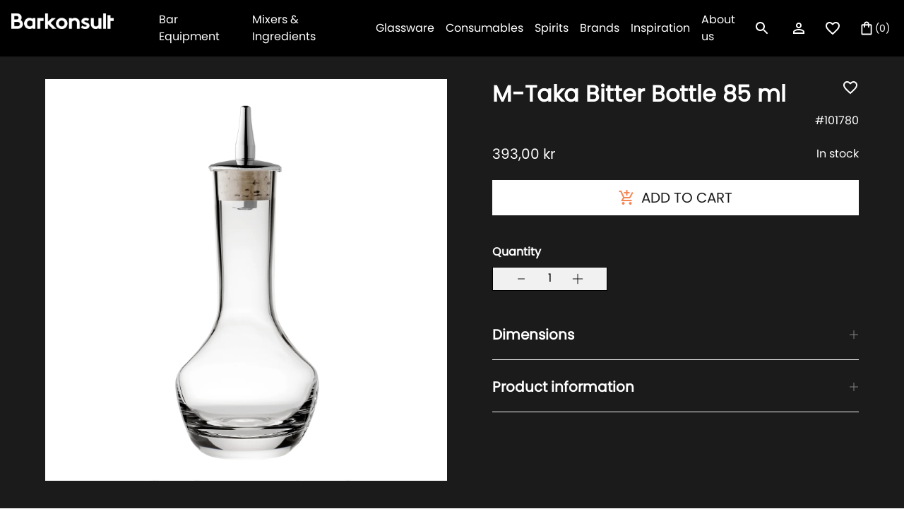

--- FILE ---
content_type: text/html; charset=utf-8
request_url: https://barkonsult.dk/products/m-taka-bitter-bottle-85-ml
body_size: 36091
content:
<!doctype html>
<html class="no-js " lang="en" style="font-size: 16px">

<head>
  
<!-- Google Tag Manager -->
  <script>
    window.dataLayer = window.dataLayer || [];
</script>

<script>(function(w,d,s,l,i){w[l]=w[l]||[];w[l].push({'gtm.start':
new Date().getTime(),event:'gtm.js'});var f=d.getElementsByTagName(s)[0],
j=d.createElement(s),dl=l!='dataLayer'?'&l='+l:'';j.async=true;j.src=
'https://www.googletagmanager.com/gtm.js?id='+i+dl;f.parentNode.insertBefore(j,f);
})(window,document,'script','dataLayer','GTM-KLRXDNP');</script>
<!-- End Google Tag Manager -->
  
  <meta charset="utf-8">
  <meta http-equiv="X-UA-Compatible" content="IE=edge">
  <meta name="viewport" content="width=device-width,initial-scale=1,maximum-scale=1">
  <meta name="theme-color" content="">
  <link rel="canonical" href="https://barkonsult.dk/products/m-taka-bitter-bottle-85-ml">
  <link rel="preconnect" href="https://cdn.shopify.com" crossorigin>
  <link rel="preload" href="//barkonsult.dk/cdn/shop/t/4/assets/base.css?v=161098923585367910181674127614" as="style">
  <link rel="prefetch" href="//barkonsult.dk/cdn/shop/t/4/assets/video.min.js?v=114404058509009759251674127614" as="script">
    <link rel="preload" href="//barkonsult.dk/cdn/shop/t/4/assets/main-product.css?v=59954780900338207941674127614" as="style">
  <link rel="preload" href="//barkonsult.dk/cdn/shop/t/4/assets/libs.min.js?v=57096555111342576831674127614" as="script">
  <title>M-Taka Bitter Bottle 85 ml</title><link rel="icon" type="image/png" href="//barkonsult.dk/cdn/shop/files/tab-logo_32x32.png?v=1654694860">
  

<meta property="og:site_name" content="Barkonsult Denmark">
<meta property="og:url" content="https://barkonsult.dk/products/m-taka-bitter-bottle-85-ml">
<meta property="og:title" content="M-Taka Bitter Bottle 85 ml">
<meta property="og:type" content="product">
<meta property="og:description" content="Barkonsult Denmark"><meta property="og:image" content="http://barkonsult.dk/cdn/shop/products/01550.jpg?v=1654159493">
  <meta property="og:image:secure_url" content="https://barkonsult.dk/cdn/shop/products/01550.jpg?v=1654159493">
  <meta property="og:image:width" content="4400">
  <meta property="og:image:height" content="4400"><meta property="og:price:amount" content="393,00">
  <meta property="og:price:currency" content="DKK"><meta name="twitter:card" content="summary_large_image">
<meta name="twitter:title" content="M-Taka Bitter Bottle 85 ml">
<meta name="twitter:description" content="Barkonsult Denmark">


  <script>
    document.documentElement.className = document.documentElement.className.replace('no-js', 'js');
    document.documentElement.style.setProperty('--window-height', window.innerHeight + 'px');


    (function () {
      window.onpageshow = function (event) {
        if (event.persisted) {
         window.location.reload();
        }
      };
    })();
  </script>
  <script>window.performance && window.performance.mark && window.performance.mark('shopify.content_for_header.start');</script><meta name="google-site-verification" content="gT0VajgqdrkzhD3cjq6CmQh-qE3degniR5y7_eyjz1Y">
<meta id="shopify-digital-wallet" name="shopify-digital-wallet" content="/63426527451/digital_wallets/dialog">
<meta name="shopify-checkout-api-token" content="996d4341f8aee1426132f9d7907fb939">
<link rel="alternate" type="application/json+oembed" href="https://barkonsult.dk/products/m-taka-bitter-bottle-85-ml.oembed">
<script async="async" src="/checkouts/internal/preloads.js?locale=en-DK"></script>
<link rel="preconnect" href="https://shop.app" crossorigin="anonymous">
<script async="async" src="https://shop.app/checkouts/internal/preloads.js?locale=en-DK&shop_id=63426527451" crossorigin="anonymous"></script>
<script id="apple-pay-shop-capabilities" type="application/json">{"shopId":63426527451,"countryCode":"DK","currencyCode":"DKK","merchantCapabilities":["supports3DS"],"merchantId":"gid:\/\/shopify\/Shop\/63426527451","merchantName":"Barkonsult Denmark","requiredBillingContactFields":["postalAddress","email","phone"],"requiredShippingContactFields":["postalAddress","email","phone"],"shippingType":"shipping","supportedNetworks":["visa","maestro","masterCard","amex"],"total":{"type":"pending","label":"Barkonsult Denmark","amount":"1.00"},"shopifyPaymentsEnabled":true,"supportsSubscriptions":true}</script>
<script id="shopify-features" type="application/json">{"accessToken":"996d4341f8aee1426132f9d7907fb939","betas":["rich-media-storefront-analytics"],"domain":"barkonsult.dk","predictiveSearch":true,"shopId":63426527451,"locale":"en"}</script>
<script>var Shopify = Shopify || {};
Shopify.shop = "barkonsult-denmark.myshopify.com";
Shopify.locale = "en";
Shopify.currency = {"active":"DKK","rate":"1.0"};
Shopify.country = "DK";
Shopify.theme = {"name":"Temporary of barkonsult\/Denmark [19.01. 12:26]","id":136437825755,"schema_name":"Revolution","schema_version":"1.0.0","theme_store_id":null,"role":"main"};
Shopify.theme.handle = "null";
Shopify.theme.style = {"id":null,"handle":null};
Shopify.cdnHost = "barkonsult.dk/cdn";
Shopify.routes = Shopify.routes || {};
Shopify.routes.root = "/";</script>
<script type="module">!function(o){(o.Shopify=o.Shopify||{}).modules=!0}(window);</script>
<script>!function(o){function n(){var o=[];function n(){o.push(Array.prototype.slice.apply(arguments))}return n.q=o,n}var t=o.Shopify=o.Shopify||{};t.loadFeatures=n(),t.autoloadFeatures=n()}(window);</script>
<script>
  window.ShopifyPay = window.ShopifyPay || {};
  window.ShopifyPay.apiHost = "shop.app\/pay";
  window.ShopifyPay.redirectState = null;
</script>
<script id="shop-js-analytics" type="application/json">{"pageType":"product"}</script>
<script defer="defer" async type="module" src="//barkonsult.dk/cdn/shopifycloud/shop-js/modules/v2/client.init-shop-cart-sync_BdyHc3Nr.en.esm.js"></script>
<script defer="defer" async type="module" src="//barkonsult.dk/cdn/shopifycloud/shop-js/modules/v2/chunk.common_Daul8nwZ.esm.js"></script>
<script type="module">
  await import("//barkonsult.dk/cdn/shopifycloud/shop-js/modules/v2/client.init-shop-cart-sync_BdyHc3Nr.en.esm.js");
await import("//barkonsult.dk/cdn/shopifycloud/shop-js/modules/v2/chunk.common_Daul8nwZ.esm.js");

  window.Shopify.SignInWithShop?.initShopCartSync?.({"fedCMEnabled":true,"windoidEnabled":true});

</script>
<script>
  window.Shopify = window.Shopify || {};
  if (!window.Shopify.featureAssets) window.Shopify.featureAssets = {};
  window.Shopify.featureAssets['shop-js'] = {"shop-cart-sync":["modules/v2/client.shop-cart-sync_QYOiDySF.en.esm.js","modules/v2/chunk.common_Daul8nwZ.esm.js"],"init-fed-cm":["modules/v2/client.init-fed-cm_DchLp9rc.en.esm.js","modules/v2/chunk.common_Daul8nwZ.esm.js"],"shop-button":["modules/v2/client.shop-button_OV7bAJc5.en.esm.js","modules/v2/chunk.common_Daul8nwZ.esm.js"],"init-windoid":["modules/v2/client.init-windoid_DwxFKQ8e.en.esm.js","modules/v2/chunk.common_Daul8nwZ.esm.js"],"shop-cash-offers":["modules/v2/client.shop-cash-offers_DWtL6Bq3.en.esm.js","modules/v2/chunk.common_Daul8nwZ.esm.js","modules/v2/chunk.modal_CQq8HTM6.esm.js"],"shop-toast-manager":["modules/v2/client.shop-toast-manager_CX9r1SjA.en.esm.js","modules/v2/chunk.common_Daul8nwZ.esm.js"],"init-shop-email-lookup-coordinator":["modules/v2/client.init-shop-email-lookup-coordinator_UhKnw74l.en.esm.js","modules/v2/chunk.common_Daul8nwZ.esm.js"],"pay-button":["modules/v2/client.pay-button_DzxNnLDY.en.esm.js","modules/v2/chunk.common_Daul8nwZ.esm.js"],"avatar":["modules/v2/client.avatar_BTnouDA3.en.esm.js"],"init-shop-cart-sync":["modules/v2/client.init-shop-cart-sync_BdyHc3Nr.en.esm.js","modules/v2/chunk.common_Daul8nwZ.esm.js"],"shop-login-button":["modules/v2/client.shop-login-button_D8B466_1.en.esm.js","modules/v2/chunk.common_Daul8nwZ.esm.js","modules/v2/chunk.modal_CQq8HTM6.esm.js"],"init-customer-accounts-sign-up":["modules/v2/client.init-customer-accounts-sign-up_C8fpPm4i.en.esm.js","modules/v2/client.shop-login-button_D8B466_1.en.esm.js","modules/v2/chunk.common_Daul8nwZ.esm.js","modules/v2/chunk.modal_CQq8HTM6.esm.js"],"init-shop-for-new-customer-accounts":["modules/v2/client.init-shop-for-new-customer-accounts_CVTO0Ztu.en.esm.js","modules/v2/client.shop-login-button_D8B466_1.en.esm.js","modules/v2/chunk.common_Daul8nwZ.esm.js","modules/v2/chunk.modal_CQq8HTM6.esm.js"],"init-customer-accounts":["modules/v2/client.init-customer-accounts_dRgKMfrE.en.esm.js","modules/v2/client.shop-login-button_D8B466_1.en.esm.js","modules/v2/chunk.common_Daul8nwZ.esm.js","modules/v2/chunk.modal_CQq8HTM6.esm.js"],"shop-follow-button":["modules/v2/client.shop-follow-button_CkZpjEct.en.esm.js","modules/v2/chunk.common_Daul8nwZ.esm.js","modules/v2/chunk.modal_CQq8HTM6.esm.js"],"lead-capture":["modules/v2/client.lead-capture_BntHBhfp.en.esm.js","modules/v2/chunk.common_Daul8nwZ.esm.js","modules/v2/chunk.modal_CQq8HTM6.esm.js"],"checkout-modal":["modules/v2/client.checkout-modal_CfxcYbTm.en.esm.js","modules/v2/chunk.common_Daul8nwZ.esm.js","modules/v2/chunk.modal_CQq8HTM6.esm.js"],"shop-login":["modules/v2/client.shop-login_Da4GZ2H6.en.esm.js","modules/v2/chunk.common_Daul8nwZ.esm.js","modules/v2/chunk.modal_CQq8HTM6.esm.js"],"payment-terms":["modules/v2/client.payment-terms_MV4M3zvL.en.esm.js","modules/v2/chunk.common_Daul8nwZ.esm.js","modules/v2/chunk.modal_CQq8HTM6.esm.js"]};
</script>
<script>(function() {
  var isLoaded = false;
  function asyncLoad() {
    if (isLoaded) return;
    isLoaded = true;
    var urls = ["https:\/\/cdn-bundler.nice-team.net\/app\/js\/bundler.js?shop=barkonsult-denmark.myshopify.com"];
    for (var i = 0; i < urls.length; i++) {
      var s = document.createElement('script');
      s.type = 'text/javascript';
      s.async = true;
      s.src = urls[i];
      var x = document.getElementsByTagName('script')[0];
      x.parentNode.insertBefore(s, x);
    }
  };
  if(window.attachEvent) {
    window.attachEvent('onload', asyncLoad);
  } else {
    window.addEventListener('load', asyncLoad, false);
  }
})();</script>
<script id="__st">var __st={"a":63426527451,"offset":3600,"reqid":"5ca4c825-db52-4ca7-b236-0b472c32e154-1769030877","pageurl":"barkonsult.dk\/products\/m-taka-bitter-bottle-85-ml","u":"f3c2d553b25c","p":"product","rtyp":"product","rid":7714231877851};</script>
<script>window.ShopifyPaypalV4VisibilityTracking = true;</script>
<script id="captcha-bootstrap">!function(){'use strict';const t='contact',e='account',n='new_comment',o=[[t,t],['blogs',n],['comments',n],[t,'customer']],c=[[e,'customer_login'],[e,'guest_login'],[e,'recover_customer_password'],[e,'create_customer']],r=t=>t.map((([t,e])=>`form[action*='/${t}']:not([data-nocaptcha='true']) input[name='form_type'][value='${e}']`)).join(','),a=t=>()=>t?[...document.querySelectorAll(t)].map((t=>t.form)):[];function s(){const t=[...o],e=r(t);return a(e)}const i='password',u='form_key',d=['recaptcha-v3-token','g-recaptcha-response','h-captcha-response',i],f=()=>{try{return window.sessionStorage}catch{return}},m='__shopify_v',_=t=>t.elements[u];function p(t,e,n=!1){try{const o=window.sessionStorage,c=JSON.parse(o.getItem(e)),{data:r}=function(t){const{data:e,action:n}=t;return t[m]||n?{data:e,action:n}:{data:t,action:n}}(c);for(const[e,n]of Object.entries(r))t.elements[e]&&(t.elements[e].value=n);n&&o.removeItem(e)}catch(o){console.error('form repopulation failed',{error:o})}}const l='form_type',E='cptcha';function T(t){t.dataset[E]=!0}const w=window,h=w.document,L='Shopify',v='ce_forms',y='captcha';let A=!1;((t,e)=>{const n=(g='f06e6c50-85a8-45c8-87d0-21a2b65856fe',I='https://cdn.shopify.com/shopifycloud/storefront-forms-hcaptcha/ce_storefront_forms_captcha_hcaptcha.v1.5.2.iife.js',D={infoText:'Protected by hCaptcha',privacyText:'Privacy',termsText:'Terms'},(t,e,n)=>{const o=w[L][v],c=o.bindForm;if(c)return c(t,g,e,D).then(n);var r;o.q.push([[t,g,e,D],n]),r=I,A||(h.body.append(Object.assign(h.createElement('script'),{id:'captcha-provider',async:!0,src:r})),A=!0)});var g,I,D;w[L]=w[L]||{},w[L][v]=w[L][v]||{},w[L][v].q=[],w[L][y]=w[L][y]||{},w[L][y].protect=function(t,e){n(t,void 0,e),T(t)},Object.freeze(w[L][y]),function(t,e,n,w,h,L){const[v,y,A,g]=function(t,e,n){const i=e?o:[],u=t?c:[],d=[...i,...u],f=r(d),m=r(i),_=r(d.filter((([t,e])=>n.includes(e))));return[a(f),a(m),a(_),s()]}(w,h,L),I=t=>{const e=t.target;return e instanceof HTMLFormElement?e:e&&e.form},D=t=>v().includes(t);t.addEventListener('submit',(t=>{const e=I(t);if(!e)return;const n=D(e)&&!e.dataset.hcaptchaBound&&!e.dataset.recaptchaBound,o=_(e),c=g().includes(e)&&(!o||!o.value);(n||c)&&t.preventDefault(),c&&!n&&(function(t){try{if(!f())return;!function(t){const e=f();if(!e)return;const n=_(t);if(!n)return;const o=n.value;o&&e.removeItem(o)}(t);const e=Array.from(Array(32),(()=>Math.random().toString(36)[2])).join('');!function(t,e){_(t)||t.append(Object.assign(document.createElement('input'),{type:'hidden',name:u})),t.elements[u].value=e}(t,e),function(t,e){const n=f();if(!n)return;const o=[...t.querySelectorAll(`input[type='${i}']`)].map((({name:t})=>t)),c=[...d,...o],r={};for(const[a,s]of new FormData(t).entries())c.includes(a)||(r[a]=s);n.setItem(e,JSON.stringify({[m]:1,action:t.action,data:r}))}(t,e)}catch(e){console.error('failed to persist form',e)}}(e),e.submit())}));const S=(t,e)=>{t&&!t.dataset[E]&&(n(t,e.some((e=>e===t))),T(t))};for(const o of['focusin','change'])t.addEventListener(o,(t=>{const e=I(t);D(e)&&S(e,y())}));const B=e.get('form_key'),M=e.get(l),P=B&&M;t.addEventListener('DOMContentLoaded',(()=>{const t=y();if(P)for(const e of t)e.elements[l].value===M&&p(e,B);[...new Set([...A(),...v().filter((t=>'true'===t.dataset.shopifyCaptcha))])].forEach((e=>S(e,t)))}))}(h,new URLSearchParams(w.location.search),n,t,e,['guest_login'])})(!0,!0)}();</script>
<script integrity="sha256-4kQ18oKyAcykRKYeNunJcIwy7WH5gtpwJnB7kiuLZ1E=" data-source-attribution="shopify.loadfeatures" defer="defer" src="//barkonsult.dk/cdn/shopifycloud/storefront/assets/storefront/load_feature-a0a9edcb.js" crossorigin="anonymous"></script>
<script crossorigin="anonymous" defer="defer" src="//barkonsult.dk/cdn/shopifycloud/storefront/assets/shopify_pay/storefront-65b4c6d7.js?v=20250812"></script>
<script data-source-attribution="shopify.dynamic_checkout.dynamic.init">var Shopify=Shopify||{};Shopify.PaymentButton=Shopify.PaymentButton||{isStorefrontPortableWallets:!0,init:function(){window.Shopify.PaymentButton.init=function(){};var t=document.createElement("script");t.src="https://barkonsult.dk/cdn/shopifycloud/portable-wallets/latest/portable-wallets.en.js",t.type="module",document.head.appendChild(t)}};
</script>
<script data-source-attribution="shopify.dynamic_checkout.buyer_consent">
  function portableWalletsHideBuyerConsent(e){var t=document.getElementById("shopify-buyer-consent"),n=document.getElementById("shopify-subscription-policy-button");t&&n&&(t.classList.add("hidden"),t.setAttribute("aria-hidden","true"),n.removeEventListener("click",e))}function portableWalletsShowBuyerConsent(e){var t=document.getElementById("shopify-buyer-consent"),n=document.getElementById("shopify-subscription-policy-button");t&&n&&(t.classList.remove("hidden"),t.removeAttribute("aria-hidden"),n.addEventListener("click",e))}window.Shopify?.PaymentButton&&(window.Shopify.PaymentButton.hideBuyerConsent=portableWalletsHideBuyerConsent,window.Shopify.PaymentButton.showBuyerConsent=portableWalletsShowBuyerConsent);
</script>
<script data-source-attribution="shopify.dynamic_checkout.cart.bootstrap">document.addEventListener("DOMContentLoaded",(function(){function t(){return document.querySelector("shopify-accelerated-checkout-cart, shopify-accelerated-checkout")}if(t())Shopify.PaymentButton.init();else{new MutationObserver((function(e,n){t()&&(Shopify.PaymentButton.init(),n.disconnect())})).observe(document.body,{childList:!0,subtree:!0})}}));
</script>
<link id="shopify-accelerated-checkout-styles" rel="stylesheet" media="screen" href="https://barkonsult.dk/cdn/shopifycloud/portable-wallets/latest/accelerated-checkout-backwards-compat.css" crossorigin="anonymous">
<style id="shopify-accelerated-checkout-cart">
        #shopify-buyer-consent {
  margin-top: 1em;
  display: inline-block;
  width: 100%;
}

#shopify-buyer-consent.hidden {
  display: none;
}

#shopify-subscription-policy-button {
  background: none;
  border: none;
  padding: 0;
  text-decoration: underline;
  font-size: inherit;
  cursor: pointer;
}

#shopify-subscription-policy-button::before {
  box-shadow: none;
}

      </style>

<script>window.performance && window.performance.mark && window.performance.mark('shopify.content_for_header.end');</script>


  


<style data-shopify>
@font-face {
    font-family:"poppins";
    src:url("https://use.typekit.net/af/0d0f8f/00000000000000007735c199/30/l?primer=7cdcb44be4a7db8877ffa5c0007b8dd865b3bbc383831fe2ea177f62257a9191&fvd=n4&v=3") format("woff2"),url("https://use.typekit.net/af/0d0f8f/00000000000000007735c199/30/d?primer=7cdcb44be4a7db8877ffa5c0007b8dd865b3bbc383831fe2ea177f62257a9191&fvd=n4&v=3") format("woff"),url("https://use.typekit.net/af/0d0f8f/00000000000000007735c199/30/a?primer=7cdcb44be4a7db8877ffa5c0007b8dd865b3bbc383831fe2ea177f62257a9191&fvd=n4&v=3") format("opentype");
    font-display:auto;font-style:normal;font-weight:400;font-stretch:normal;
    }





@font-face {
  font-family: "Josefin Slab";
  font-weight: 400;
  font-style: normal;
  font-display: swap;
  src: url("//barkonsult.dk/cdn/fonts/josefin_slab/josefinslab_n4.5eb436383dc79c43d62e801d55f2f91b003f4e44.woff2") format("woff2"),
       url("//barkonsult.dk/cdn/fonts/josefin_slab/josefinslab_n4.a98166462a52f87b8445073312a28c6c1ace7890.woff") format("woff");
}


:root {

--section_max_widht: 1440px;
--announcement-height: 0px;

--button_primary_bg: #ffffff;
--button_primary_text: #1c1b1b;
--button_primary_border: #fff;

--button_secondary_bg: rgba(0,0,0,0);
--button_secondary_text: #fff;
--button_secondary_border: rgba(0, 0, 0, 0);

--add_to_cart_color: #121212;
--add_to_cart_soldOut: #e22120;
--announcement-height: 0px;
--color_text_1: #121212;
--color_text_2: #808285;
--color_text_3: #ffffff;
--color_text_4: #F58653;
--color_text_5: #1C1B1B;
--color_background_1: #FFFFFF;
--color_background_2: #1C1B1B;
--color_background_3: #000;
--color_background_4: #F1F1F1;
--color_accent_1: #F58653;

--label_onSale_Bg: #2538B0;
--label_onSale_text: #ffffff;
--label_custom_Bg: #ffa500;
--label_custom_text: #ffffff;
--label_soldOut_Bg: #4A4A4A;
--label_soldOut_text: #ffffff;

--type_header_font: "Josefin Slab";
--type_paragraf_font: Roboto;
--type_paragraf_bold_font: Roboto;

--weight_header_font: 400;
--weight_paragraf_font: 300;
--weight_paragraf_bold_font: 700;

--font-body-family: , ;
--font-body-style: ;
--font-body-weight: ;
--font-heading-family: , serif;

--pageTransitionColor: #000000;

--color-base-text: , , ;
--color-base-background-1: 255, 255, 255;
--color-base-background-2: 28, 27, 27;
--color-base-solid-button-labels: , , ;
--color-base-outline-button-labels: , , ;
--color-base-accent-1: 245, 134, 83;
--color-base-accent-2: , , ;
--payment-terms-background-color: #FFFFFF;
--page-width: 0rem;

--background_mob_image: ;
--background_desk_image: files/Barkonsult_Manual_1.png;

}

*,
*::before,
*::after {
box-sizing: inherit;
}

html {
box-sizing: border-box;
font-size: 62.5%;
height: 100%;
}

body {
display: grid;
grid-template-rows: auto auto 1fr auto;
grid-template-columns: 100%;
min-height: 100%;
margin: 0;
font-size: 1.5rem;
letter-spacing: 0.06rem;
line-height: 1.8;
font-family: var(--font-body-family);
font-style: var(--font-body-style);
font-weight: var(--font-body-weight);
}

@media screen and (min-width: 750px) {
body {
font-size: 1.6rem;
}
}
</style>

  <link href="//barkonsult.dk/cdn/shop/t/4/assets/base.css?v=161098923585367910181674127614" rel="stylesheet" type="text/css" media="all" />

  <meta name="facebook-domain-verification" content="zmixzjedn7jax1chjzetl3kewjg1wy" />

<!-- BEGIN app block: shopify://apps/klaviyo-email-marketing-sms/blocks/klaviyo-onsite-embed/2632fe16-c075-4321-a88b-50b567f42507 -->












  <script async src="https://static.klaviyo.com/onsite/js/WtzzXa/klaviyo.js?company_id=WtzzXa"></script>
  <script>!function(){if(!window.klaviyo){window._klOnsite=window._klOnsite||[];try{window.klaviyo=new Proxy({},{get:function(n,i){return"push"===i?function(){var n;(n=window._klOnsite).push.apply(n,arguments)}:function(){for(var n=arguments.length,o=new Array(n),w=0;w<n;w++)o[w]=arguments[w];var t="function"==typeof o[o.length-1]?o.pop():void 0,e=new Promise((function(n){window._klOnsite.push([i].concat(o,[function(i){t&&t(i),n(i)}]))}));return e}}})}catch(n){window.klaviyo=window.klaviyo||[],window.klaviyo.push=function(){var n;(n=window._klOnsite).push.apply(n,arguments)}}}}();</script>

  
    <script id="viewed_product">
      if (item == null) {
        var _learnq = _learnq || [];

        var MetafieldReviews = null
        var MetafieldYotpoRating = null
        var MetafieldYotpoCount = null
        var MetafieldLooxRating = null
        var MetafieldLooxCount = null
        var okendoProduct = null
        var okendoProductReviewCount = null
        var okendoProductReviewAverageValue = null
        try {
          // The following fields are used for Customer Hub recently viewed in order to add reviews.
          // This information is not part of __kla_viewed. Instead, it is part of __kla_viewed_reviewed_items
          MetafieldReviews = {};
          MetafieldYotpoRating = null
          MetafieldYotpoCount = null
          MetafieldLooxRating = null
          MetafieldLooxCount = null

          okendoProduct = null
          // If the okendo metafield is not legacy, it will error, which then requires the new json formatted data
          if (okendoProduct && 'error' in okendoProduct) {
            okendoProduct = null
          }
          okendoProductReviewCount = okendoProduct ? okendoProduct.reviewCount : null
          okendoProductReviewAverageValue = okendoProduct ? okendoProduct.reviewAverageValue : null
        } catch (error) {
          console.error('Error in Klaviyo onsite reviews tracking:', error);
        }

        var item = {
          Name: "M-Taka Bitter Bottle 85 ml",
          ProductID: 7714231877851,
          Categories: ["Barware","Dash bottles"],
          ImageURL: "https://barkonsult.dk/cdn/shop/products/01550_grande.jpg?v=1654159493",
          URL: "https://barkonsult.dk/products/m-taka-bitter-bottle-85-ml",
          Brand: "Barkonsult Denmark",
          Price: "393,00 kr",
          Value: "393,00",
          CompareAtPrice: "393,00 kr"
        };
        _learnq.push(['track', 'Viewed Product', item]);
        _learnq.push(['trackViewedItem', {
          Title: item.Name,
          ItemId: item.ProductID,
          Categories: item.Categories,
          ImageUrl: item.ImageURL,
          Url: item.URL,
          Metadata: {
            Brand: item.Brand,
            Price: item.Price,
            Value: item.Value,
            CompareAtPrice: item.CompareAtPrice
          },
          metafields:{
            reviews: MetafieldReviews,
            yotpo:{
              rating: MetafieldYotpoRating,
              count: MetafieldYotpoCount,
            },
            loox:{
              rating: MetafieldLooxRating,
              count: MetafieldLooxCount,
            },
            okendo: {
              rating: okendoProductReviewAverageValue,
              count: okendoProductReviewCount,
            }
          }
        }]);
      }
    </script>
  




  <script>
    window.klaviyoReviewsProductDesignMode = false
  </script>







<!-- END app block --><link href="https://monorail-edge.shopifysvc.com" rel="dns-prefetch">
<script>(function(){if ("sendBeacon" in navigator && "performance" in window) {try {var session_token_from_headers = performance.getEntriesByType('navigation')[0].serverTiming.find(x => x.name == '_s').description;} catch {var session_token_from_headers = undefined;}var session_cookie_matches = document.cookie.match(/_shopify_s=([^;]*)/);var session_token_from_cookie = session_cookie_matches && session_cookie_matches.length === 2 ? session_cookie_matches[1] : "";var session_token = session_token_from_headers || session_token_from_cookie || "";function handle_abandonment_event(e) {var entries = performance.getEntries().filter(function(entry) {return /monorail-edge.shopifysvc.com/.test(entry.name);});if (!window.abandonment_tracked && entries.length === 0) {window.abandonment_tracked = true;var currentMs = Date.now();var navigation_start = performance.timing.navigationStart;var payload = {shop_id: 63426527451,url: window.location.href,navigation_start,duration: currentMs - navigation_start,session_token,page_type: "product"};window.navigator.sendBeacon("https://monorail-edge.shopifysvc.com/v1/produce", JSON.stringify({schema_id: "online_store_buyer_site_abandonment/1.1",payload: payload,metadata: {event_created_at_ms: currentMs,event_sent_at_ms: currentMs}}));}}window.addEventListener('pagehide', handle_abandonment_event);}}());</script>
<script id="web-pixels-manager-setup">(function e(e,d,r,n,o){if(void 0===o&&(o={}),!Boolean(null===(a=null===(i=window.Shopify)||void 0===i?void 0:i.analytics)||void 0===a?void 0:a.replayQueue)){var i,a;window.Shopify=window.Shopify||{};var t=window.Shopify;t.analytics=t.analytics||{};var s=t.analytics;s.replayQueue=[],s.publish=function(e,d,r){return s.replayQueue.push([e,d,r]),!0};try{self.performance.mark("wpm:start")}catch(e){}var l=function(){var e={modern:/Edge?\/(1{2}[4-9]|1[2-9]\d|[2-9]\d{2}|\d{4,})\.\d+(\.\d+|)|Firefox\/(1{2}[4-9]|1[2-9]\d|[2-9]\d{2}|\d{4,})\.\d+(\.\d+|)|Chrom(ium|e)\/(9{2}|\d{3,})\.\d+(\.\d+|)|(Maci|X1{2}).+ Version\/(15\.\d+|(1[6-9]|[2-9]\d|\d{3,})\.\d+)([,.]\d+|)( \(\w+\)|)( Mobile\/\w+|) Safari\/|Chrome.+OPR\/(9{2}|\d{3,})\.\d+\.\d+|(CPU[ +]OS|iPhone[ +]OS|CPU[ +]iPhone|CPU IPhone OS|CPU iPad OS)[ +]+(15[._]\d+|(1[6-9]|[2-9]\d|\d{3,})[._]\d+)([._]\d+|)|Android:?[ /-](13[3-9]|1[4-9]\d|[2-9]\d{2}|\d{4,})(\.\d+|)(\.\d+|)|Android.+Firefox\/(13[5-9]|1[4-9]\d|[2-9]\d{2}|\d{4,})\.\d+(\.\d+|)|Android.+Chrom(ium|e)\/(13[3-9]|1[4-9]\d|[2-9]\d{2}|\d{4,})\.\d+(\.\d+|)|SamsungBrowser\/([2-9]\d|\d{3,})\.\d+/,legacy:/Edge?\/(1[6-9]|[2-9]\d|\d{3,})\.\d+(\.\d+|)|Firefox\/(5[4-9]|[6-9]\d|\d{3,})\.\d+(\.\d+|)|Chrom(ium|e)\/(5[1-9]|[6-9]\d|\d{3,})\.\d+(\.\d+|)([\d.]+$|.*Safari\/(?![\d.]+ Edge\/[\d.]+$))|(Maci|X1{2}).+ Version\/(10\.\d+|(1[1-9]|[2-9]\d|\d{3,})\.\d+)([,.]\d+|)( \(\w+\)|)( Mobile\/\w+|) Safari\/|Chrome.+OPR\/(3[89]|[4-9]\d|\d{3,})\.\d+\.\d+|(CPU[ +]OS|iPhone[ +]OS|CPU[ +]iPhone|CPU IPhone OS|CPU iPad OS)[ +]+(10[._]\d+|(1[1-9]|[2-9]\d|\d{3,})[._]\d+)([._]\d+|)|Android:?[ /-](13[3-9]|1[4-9]\d|[2-9]\d{2}|\d{4,})(\.\d+|)(\.\d+|)|Mobile Safari.+OPR\/([89]\d|\d{3,})\.\d+\.\d+|Android.+Firefox\/(13[5-9]|1[4-9]\d|[2-9]\d{2}|\d{4,})\.\d+(\.\d+|)|Android.+Chrom(ium|e)\/(13[3-9]|1[4-9]\d|[2-9]\d{2}|\d{4,})\.\d+(\.\d+|)|Android.+(UC? ?Browser|UCWEB|U3)[ /]?(15\.([5-9]|\d{2,})|(1[6-9]|[2-9]\d|\d{3,})\.\d+)\.\d+|SamsungBrowser\/(5\.\d+|([6-9]|\d{2,})\.\d+)|Android.+MQ{2}Browser\/(14(\.(9|\d{2,})|)|(1[5-9]|[2-9]\d|\d{3,})(\.\d+|))(\.\d+|)|K[Aa][Ii]OS\/(3\.\d+|([4-9]|\d{2,})\.\d+)(\.\d+|)/},d=e.modern,r=e.legacy,n=navigator.userAgent;return n.match(d)?"modern":n.match(r)?"legacy":"unknown"}(),u="modern"===l?"modern":"legacy",c=(null!=n?n:{modern:"",legacy:""})[u],f=function(e){return[e.baseUrl,"/wpm","/b",e.hashVersion,"modern"===e.buildTarget?"m":"l",".js"].join("")}({baseUrl:d,hashVersion:r,buildTarget:u}),m=function(e){var d=e.version,r=e.bundleTarget,n=e.surface,o=e.pageUrl,i=e.monorailEndpoint;return{emit:function(e){var a=e.status,t=e.errorMsg,s=(new Date).getTime(),l=JSON.stringify({metadata:{event_sent_at_ms:s},events:[{schema_id:"web_pixels_manager_load/3.1",payload:{version:d,bundle_target:r,page_url:o,status:a,surface:n,error_msg:t},metadata:{event_created_at_ms:s}}]});if(!i)return console&&console.warn&&console.warn("[Web Pixels Manager] No Monorail endpoint provided, skipping logging."),!1;try{return self.navigator.sendBeacon.bind(self.navigator)(i,l)}catch(e){}var u=new XMLHttpRequest;try{return u.open("POST",i,!0),u.setRequestHeader("Content-Type","text/plain"),u.send(l),!0}catch(e){return console&&console.warn&&console.warn("[Web Pixels Manager] Got an unhandled error while logging to Monorail."),!1}}}}({version:r,bundleTarget:l,surface:e.surface,pageUrl:self.location.href,monorailEndpoint:e.monorailEndpoint});try{o.browserTarget=l,function(e){var d=e.src,r=e.async,n=void 0===r||r,o=e.onload,i=e.onerror,a=e.sri,t=e.scriptDataAttributes,s=void 0===t?{}:t,l=document.createElement("script"),u=document.querySelector("head"),c=document.querySelector("body");if(l.async=n,l.src=d,a&&(l.integrity=a,l.crossOrigin="anonymous"),s)for(var f in s)if(Object.prototype.hasOwnProperty.call(s,f))try{l.dataset[f]=s[f]}catch(e){}if(o&&l.addEventListener("load",o),i&&l.addEventListener("error",i),u)u.appendChild(l);else{if(!c)throw new Error("Did not find a head or body element to append the script");c.appendChild(l)}}({src:f,async:!0,onload:function(){if(!function(){var e,d;return Boolean(null===(d=null===(e=window.Shopify)||void 0===e?void 0:e.analytics)||void 0===d?void 0:d.initialized)}()){var d=window.webPixelsManager.init(e)||void 0;if(d){var r=window.Shopify.analytics;r.replayQueue.forEach((function(e){var r=e[0],n=e[1],o=e[2];d.publishCustomEvent(r,n,o)})),r.replayQueue=[],r.publish=d.publishCustomEvent,r.visitor=d.visitor,r.initialized=!0}}},onerror:function(){return m.emit({status:"failed",errorMsg:"".concat(f," has failed to load")})},sri:function(e){var d=/^sha384-[A-Za-z0-9+/=]+$/;return"string"==typeof e&&d.test(e)}(c)?c:"",scriptDataAttributes:o}),m.emit({status:"loading"})}catch(e){m.emit({status:"failed",errorMsg:(null==e?void 0:e.message)||"Unknown error"})}}})({shopId: 63426527451,storefrontBaseUrl: "https://barkonsult.dk",extensionsBaseUrl: "https://extensions.shopifycdn.com/cdn/shopifycloud/web-pixels-manager",monorailEndpoint: "https://monorail-edge.shopifysvc.com/unstable/produce_batch",surface: "storefront-renderer",enabledBetaFlags: ["2dca8a86"],webPixelsConfigList: [{"id":"1044250965","configuration":"{\"config\":\"{\\\"pixel_id\\\":\\\"AW-10927186393\\\",\\\"target_country\\\":\\\"DK\\\",\\\"gtag_events\\\":[{\\\"type\\\":\\\"search\\\",\\\"action_label\\\":\\\"AW-10927186393\\\/F3KOCI6NicMDENnDvtoo\\\"},{\\\"type\\\":\\\"begin_checkout\\\",\\\"action_label\\\":\\\"AW-10927186393\\\/e7fhCIuNicMDENnDvtoo\\\"},{\\\"type\\\":\\\"view_item\\\",\\\"action_label\\\":[\\\"AW-10927186393\\\/dcdlCI2MicMDENnDvtoo\\\",\\\"MC-MTQV5JLGCZ\\\"]},{\\\"type\\\":\\\"purchase\\\",\\\"action_label\\\":[\\\"AW-10927186393\\\/aw2vCIqMicMDENnDvtoo\\\",\\\"MC-MTQV5JLGCZ\\\"]},{\\\"type\\\":\\\"page_view\\\",\\\"action_label\\\":[\\\"AW-10927186393\\\/r81mCIeMicMDENnDvtoo\\\",\\\"MC-MTQV5JLGCZ\\\"]},{\\\"type\\\":\\\"add_payment_info\\\",\\\"action_label\\\":\\\"AW-10927186393\\\/AyO5CJGNicMDENnDvtoo\\\"},{\\\"type\\\":\\\"add_to_cart\\\",\\\"action_label\\\":\\\"AW-10927186393\\\/0bfhCIiNicMDENnDvtoo\\\"}],\\\"enable_monitoring_mode\\\":false}\"}","eventPayloadVersion":"v1","runtimeContext":"OPEN","scriptVersion":"b2a88bafab3e21179ed38636efcd8a93","type":"APP","apiClientId":1780363,"privacyPurposes":[],"dataSharingAdjustments":{"protectedCustomerApprovalScopes":["read_customer_address","read_customer_email","read_customer_name","read_customer_personal_data","read_customer_phone"]}},{"id":"276332885","configuration":"{\"pixel_id\":\"1818680024988427\",\"pixel_type\":\"facebook_pixel\",\"metaapp_system_user_token\":\"-\"}","eventPayloadVersion":"v1","runtimeContext":"OPEN","scriptVersion":"ca16bc87fe92b6042fbaa3acc2fbdaa6","type":"APP","apiClientId":2329312,"privacyPurposes":["ANALYTICS","MARKETING","SALE_OF_DATA"],"dataSharingAdjustments":{"protectedCustomerApprovalScopes":["read_customer_address","read_customer_email","read_customer_name","read_customer_personal_data","read_customer_phone"]}},{"id":"shopify-app-pixel","configuration":"{}","eventPayloadVersion":"v1","runtimeContext":"STRICT","scriptVersion":"0450","apiClientId":"shopify-pixel","type":"APP","privacyPurposes":["ANALYTICS","MARKETING"]},{"id":"shopify-custom-pixel","eventPayloadVersion":"v1","runtimeContext":"LAX","scriptVersion":"0450","apiClientId":"shopify-pixel","type":"CUSTOM","privacyPurposes":["ANALYTICS","MARKETING"]}],isMerchantRequest: false,initData: {"shop":{"name":"Barkonsult Denmark","paymentSettings":{"currencyCode":"DKK"},"myshopifyDomain":"barkonsult-denmark.myshopify.com","countryCode":"DK","storefrontUrl":"https:\/\/barkonsult.dk"},"customer":null,"cart":null,"checkout":null,"productVariants":[{"price":{"amount":393.0,"currencyCode":"DKK"},"product":{"title":"M-Taka Bitter Bottle 85 ml","vendor":"Barkonsult Denmark","id":"7714231877851","untranslatedTitle":"M-Taka Bitter Bottle 85 ml","url":"\/products\/m-taka-bitter-bottle-85-ml","type":""},"id":"42920557969627","image":{"src":"\/\/barkonsult.dk\/cdn\/shop\/products\/01550.jpg?v=1654159493"},"sku":"101780","title":"Default Title","untranslatedTitle":"Default Title"}],"purchasingCompany":null},},"https://barkonsult.dk/cdn","fcfee988w5aeb613cpc8e4bc33m6693e112",{"modern":"","legacy":""},{"shopId":"63426527451","storefrontBaseUrl":"https:\/\/barkonsult.dk","extensionBaseUrl":"https:\/\/extensions.shopifycdn.com\/cdn\/shopifycloud\/web-pixels-manager","surface":"storefront-renderer","enabledBetaFlags":"[\"2dca8a86\"]","isMerchantRequest":"false","hashVersion":"fcfee988w5aeb613cpc8e4bc33m6693e112","publish":"custom","events":"[[\"page_viewed\",{}],[\"product_viewed\",{\"productVariant\":{\"price\":{\"amount\":393.0,\"currencyCode\":\"DKK\"},\"product\":{\"title\":\"M-Taka Bitter Bottle 85 ml\",\"vendor\":\"Barkonsult Denmark\",\"id\":\"7714231877851\",\"untranslatedTitle\":\"M-Taka Bitter Bottle 85 ml\",\"url\":\"\/products\/m-taka-bitter-bottle-85-ml\",\"type\":\"\"},\"id\":\"42920557969627\",\"image\":{\"src\":\"\/\/barkonsult.dk\/cdn\/shop\/products\/01550.jpg?v=1654159493\"},\"sku\":\"101780\",\"title\":\"Default Title\",\"untranslatedTitle\":\"Default Title\"}}]]"});</script><script>
  window.ShopifyAnalytics = window.ShopifyAnalytics || {};
  window.ShopifyAnalytics.meta = window.ShopifyAnalytics.meta || {};
  window.ShopifyAnalytics.meta.currency = 'DKK';
  var meta = {"product":{"id":7714231877851,"gid":"gid:\/\/shopify\/Product\/7714231877851","vendor":"Barkonsult Denmark","type":"","handle":"m-taka-bitter-bottle-85-ml","variants":[{"id":42920557969627,"price":39300,"name":"M-Taka Bitter Bottle 85 ml","public_title":null,"sku":"101780"}],"remote":false},"page":{"pageType":"product","resourceType":"product","resourceId":7714231877851,"requestId":"5ca4c825-db52-4ca7-b236-0b472c32e154-1769030877"}};
  for (var attr in meta) {
    window.ShopifyAnalytics.meta[attr] = meta[attr];
  }
</script>
<script class="analytics">
  (function () {
    var customDocumentWrite = function(content) {
      var jquery = null;

      if (window.jQuery) {
        jquery = window.jQuery;
      } else if (window.Checkout && window.Checkout.$) {
        jquery = window.Checkout.$;
      }

      if (jquery) {
        jquery('body').append(content);
      }
    };

    var hasLoggedConversion = function(token) {
      if (token) {
        return document.cookie.indexOf('loggedConversion=' + token) !== -1;
      }
      return false;
    }

    var setCookieIfConversion = function(token) {
      if (token) {
        var twoMonthsFromNow = new Date(Date.now());
        twoMonthsFromNow.setMonth(twoMonthsFromNow.getMonth() + 2);

        document.cookie = 'loggedConversion=' + token + '; expires=' + twoMonthsFromNow;
      }
    }

    var trekkie = window.ShopifyAnalytics.lib = window.trekkie = window.trekkie || [];
    if (trekkie.integrations) {
      return;
    }
    trekkie.methods = [
      'identify',
      'page',
      'ready',
      'track',
      'trackForm',
      'trackLink'
    ];
    trekkie.factory = function(method) {
      return function() {
        var args = Array.prototype.slice.call(arguments);
        args.unshift(method);
        trekkie.push(args);
        return trekkie;
      };
    };
    for (var i = 0; i < trekkie.methods.length; i++) {
      var key = trekkie.methods[i];
      trekkie[key] = trekkie.factory(key);
    }
    trekkie.load = function(config) {
      trekkie.config = config || {};
      trekkie.config.initialDocumentCookie = document.cookie;
      var first = document.getElementsByTagName('script')[0];
      var script = document.createElement('script');
      script.type = 'text/javascript';
      script.onerror = function(e) {
        var scriptFallback = document.createElement('script');
        scriptFallback.type = 'text/javascript';
        scriptFallback.onerror = function(error) {
                var Monorail = {
      produce: function produce(monorailDomain, schemaId, payload) {
        var currentMs = new Date().getTime();
        var event = {
          schema_id: schemaId,
          payload: payload,
          metadata: {
            event_created_at_ms: currentMs,
            event_sent_at_ms: currentMs
          }
        };
        return Monorail.sendRequest("https://" + monorailDomain + "/v1/produce", JSON.stringify(event));
      },
      sendRequest: function sendRequest(endpointUrl, payload) {
        // Try the sendBeacon API
        if (window && window.navigator && typeof window.navigator.sendBeacon === 'function' && typeof window.Blob === 'function' && !Monorail.isIos12()) {
          var blobData = new window.Blob([payload], {
            type: 'text/plain'
          });

          if (window.navigator.sendBeacon(endpointUrl, blobData)) {
            return true;
          } // sendBeacon was not successful

        } // XHR beacon

        var xhr = new XMLHttpRequest();

        try {
          xhr.open('POST', endpointUrl);
          xhr.setRequestHeader('Content-Type', 'text/plain');
          xhr.send(payload);
        } catch (e) {
          console.log(e);
        }

        return false;
      },
      isIos12: function isIos12() {
        return window.navigator.userAgent.lastIndexOf('iPhone; CPU iPhone OS 12_') !== -1 || window.navigator.userAgent.lastIndexOf('iPad; CPU OS 12_') !== -1;
      }
    };
    Monorail.produce('monorail-edge.shopifysvc.com',
      'trekkie_storefront_load_errors/1.1',
      {shop_id: 63426527451,
      theme_id: 136437825755,
      app_name: "storefront",
      context_url: window.location.href,
      source_url: "//barkonsult.dk/cdn/s/trekkie.storefront.cd680fe47e6c39ca5d5df5f0a32d569bc48c0f27.min.js"});

        };
        scriptFallback.async = true;
        scriptFallback.src = '//barkonsult.dk/cdn/s/trekkie.storefront.cd680fe47e6c39ca5d5df5f0a32d569bc48c0f27.min.js';
        first.parentNode.insertBefore(scriptFallback, first);
      };
      script.async = true;
      script.src = '//barkonsult.dk/cdn/s/trekkie.storefront.cd680fe47e6c39ca5d5df5f0a32d569bc48c0f27.min.js';
      first.parentNode.insertBefore(script, first);
    };
    trekkie.load(
      {"Trekkie":{"appName":"storefront","development":false,"defaultAttributes":{"shopId":63426527451,"isMerchantRequest":null,"themeId":136437825755,"themeCityHash":"4934589165611362247","contentLanguage":"en","currency":"DKK","eventMetadataId":"0d89a8f0-503e-4106-92f8-320efe449fa1"},"isServerSideCookieWritingEnabled":true,"monorailRegion":"shop_domain","enabledBetaFlags":["65f19447"]},"Session Attribution":{},"S2S":{"facebookCapiEnabled":true,"source":"trekkie-storefront-renderer","apiClientId":580111}}
    );

    var loaded = false;
    trekkie.ready(function() {
      if (loaded) return;
      loaded = true;

      window.ShopifyAnalytics.lib = window.trekkie;

      var originalDocumentWrite = document.write;
      document.write = customDocumentWrite;
      try { window.ShopifyAnalytics.merchantGoogleAnalytics.call(this); } catch(error) {};
      document.write = originalDocumentWrite;

      window.ShopifyAnalytics.lib.page(null,{"pageType":"product","resourceType":"product","resourceId":7714231877851,"requestId":"5ca4c825-db52-4ca7-b236-0b472c32e154-1769030877","shopifyEmitted":true});

      var match = window.location.pathname.match(/checkouts\/(.+)\/(thank_you|post_purchase)/)
      var token = match? match[1]: undefined;
      if (!hasLoggedConversion(token)) {
        setCookieIfConversion(token);
        window.ShopifyAnalytics.lib.track("Viewed Product",{"currency":"DKK","variantId":42920557969627,"productId":7714231877851,"productGid":"gid:\/\/shopify\/Product\/7714231877851","name":"M-Taka Bitter Bottle 85 ml","price":"393.00","sku":"101780","brand":"Barkonsult Denmark","variant":null,"category":"","nonInteraction":true,"remote":false},undefined,undefined,{"shopifyEmitted":true});
      window.ShopifyAnalytics.lib.track("monorail:\/\/trekkie_storefront_viewed_product\/1.1",{"currency":"DKK","variantId":42920557969627,"productId":7714231877851,"productGid":"gid:\/\/shopify\/Product\/7714231877851","name":"M-Taka Bitter Bottle 85 ml","price":"393.00","sku":"101780","brand":"Barkonsult Denmark","variant":null,"category":"","nonInteraction":true,"remote":false,"referer":"https:\/\/barkonsult.dk\/products\/m-taka-bitter-bottle-85-ml"});
      }
    });


        var eventsListenerScript = document.createElement('script');
        eventsListenerScript.async = true;
        eventsListenerScript.src = "//barkonsult.dk/cdn/shopifycloud/storefront/assets/shop_events_listener-3da45d37.js";
        document.getElementsByTagName('head')[0].appendChild(eventsListenerScript);

})();</script>
<script
  defer
  src="https://barkonsult.dk/cdn/shopifycloud/perf-kit/shopify-perf-kit-3.0.4.min.js"
  data-application="storefront-renderer"
  data-shop-id="63426527451"
  data-render-region="gcp-us-east1"
  data-page-type="product"
  data-theme-instance-id="136437825755"
  data-theme-name="Revolution"
  data-theme-version="1.0.0"
  data-monorail-region="shop_domain"
  data-resource-timing-sampling-rate="10"
  data-shs="true"
  data-shs-beacon="true"
  data-shs-export-with-fetch="true"
  data-shs-logs-sample-rate="1"
  data-shs-beacon-endpoint="https://barkonsult.dk/api/collect"
></script>
</head>

<body>
  
<!-- Google Tag Manager (noscript) -->
<noscript><iframe src="https://www.googletagmanager.com/ns.html?id=GTM-KLRXDNP"
height="0" width="0" style="display:none;visibility:hidden"></iframe></noscript>
<!-- End Google Tag Manager (noscript) -->

  <a class="skipToContent u-p4" href="#MainContent">
    Skip to content
  </a>
  <div class="pageOverlay"></div>
  <div class="pageLoader"></div>
  <div class="pageTransition"></div>
  
  <div id="shopify-section-announcement-bar" class="shopify-section">


</div>
  <div id="shopify-section-header" class="shopify-section">

<style>

:root {
  --header-sticky: 1;
  --header-is-transparent: 0;
  --header-tx-color: #000000;
  --header-bg-color:  #000000;
  --header-text-color: #ffffff;
  --header-trtxt-color: #ffffff;
  --logo-invert: invert(1);
}
.Header--Bg svg path, .Header--TextColor{
      color: #ffffff;
      fill: #ffffff;
  }
  .Header--Bg {
      background-color: #000000;
    }

.Header--TextColor a:link, .Header--TextColor a:visited, .Header--TextColor a:active{
color: #ffffff;
}


.logo{
max-width: 82px;
}
@media screen and (min-width: 768px){
  .header_language{
    border-bottom: none;
  }

}
@media screen and (min-width: 1025px){
  .logo{
  max-width: 145px;
  }
  .LogoSection{
    margin-right: 64px;
  }
}
.test{}
</style>






<header-component id="header"
class="header Header--TextColor Header--Bg "

  data-settings='
{
"sticky": true,
"transparent": false,
"headerColor": "#000000"
}
'
  >
  <div class="HeaderWrapper">
  
    <div class="LogoSection not_mobile not_pocket">
      <a href="/">
        <img class="logo"
          src="//barkonsult.dk/cdn/shop/files/logo_800x.png?v=1654695851"
          data-src="//barkonsult.dk/cdn/shop/files/logo_x800.png?v=1654695851"
          alt="">
      </a>
      </div>
  

 <span class="Header--LinkList mainMenuItems" data-preserve="true">
  <span class="not_mobile not_pocket Header--MenuItems flex header_link_fix">

    
    <li class="pl-m pr-m header__links u-p4 MegaMenuWrapper" aria-expanded="false">
        <a href=/collections/barware class="hoverLinks u-p5 lh-m mainLinks"      aria-hasMenu aria-expanded="false">
            Bar Equipment
        </a>

        
<div class="mainMenu--Links mainMenu--Links_bar-equipment" data-scrollable aria-hidden="true" style="display:none">
    <div class="mainMenu--LinkHolder  mainMenu--LinkHolder_bar-equipment bar-equipment">
      <div class="mainMenu--ImagesHolder">

        
        

        
        

        
        
        
        
        

        <div class="mega_menuImage_wrapper">
        
<div class=" AspectRatio " style=" --aspect-ratio:  1.5;">
            <img class="Menu--Image__Image lazyload hide-no-js Image--FadeIn"
                data-expand="-50"
                data-optimumx="1.5"
                data-widths="[200,300,400,600,800,900,1000]"
                data-sizes="auto"
                data-src="//barkonsult.dk/cdn/shop/files/equipment_barware.jpg?v=1709541951"
                alt="">

          </div>

        

        
<div class=" AspectRatio " style=" --aspect-ratio:  1.5;">
            <img class="Menu--Image__Image lazyload hide-no-js Image--FadeIn"
                data-expand="-50"
                data-optimumx="1.5"
                data-widths="[200,300,400,600,800,900,1000,1200,1500]"
                data-sizes="auto"
                data-src="//barkonsult.dk/cdn/shop/files/menybild-maskiner.jpg?v=1654695398"
                alt="">

          </div>

        

        
<div class=" AspectRatio " style=" --aspect-ratio:  1.5;">
            <img class="Menu--Image__Image lazyload hide-no-js Image--FadeIn"
                data-expand="-50"
                data-optimumx="1.5"
                data-widths="[200,300,400,600,800,900,1000]"
                data-sizes="auto"
                data-src="//barkonsult.dk/cdn/shop/files/equipment_serving.jpg?v=1709541952"
                alt="">

          </div>

        

        
<div class=" AspectRatio " style=" --aspect-ratio:  1.5;">
            <img class="Menu--Image__Image lazyload hide-no-js Image--FadeIn"
                data-expand="-50"
                data-optimumx="1.5"
                data-widths="[200,300,400,600,800,900,1000]"
                data-sizes="auto"
                data-src="//barkonsult.dk/cdn/shop/files/equipment_consumables.jpg?v=1709541952"
                alt="">

          </div>

        

        
      </div>

        <dropdown-section>
          <div class="mainMenu--FlexItem mb-m">
          <div class="MegaMenuItem">
            
            <p class="u-h5 submenuTitle">Barware</p>
              
              
              <div class="mainMenu--MultipleItems megaMenuLinksButton">
              <div class="MegaMenu__Item__Subimage"></div>
              <a href="/collections/barware"  class="hoverLinks mainMenu--SignleItem u-p5 ">All</a></div>
              

              
              
              <div class="mainMenu--MultipleItems megaMenuLinksButton">
              <div class="MegaMenu__Item__Subimage"></div>
              <a href="/collections/shakers"  class="hoverLinks mainMenu--SignleItem u-p5 ">Shakers</a></div>
              

              
              

              <div class="mainMenu--MultipleItems parentSibling">

              <div class="mega_menu_links Dropdown">

                  <div class="flex_row megaMenuLinksButton">
                    <a class="u-p5 hoverLinks" href="/collections/jiggers"> Jiggers</a>
                    <span class="DropdownButton" aria-expanded=false data-action="toggle-dropdown">
                      
<svg class="Svg Svg--arrow_right ml-m" width="16" height="16" viewBox="0 0 16 16" fill="none" xmlns="http://www.w3.org/2000/svg">
    <path d="M7.99996 2.66663L7.05996 3.60663L10.78 7.33329H2.66663V8.66663H10.78L7.05996 12.3933L7.99996 13.3333L13.3333 7.99996L7.99996 2.66663Z" fill="#F58653"/>
</svg>



                    </span>
                  </div>
                  <div class="mainMenu--MultipleItems_Content DropdownContent" aria-hidden="true">
                      
                      <div class="sublinkItem">
                        <a href="/collections/cl-ml" class="hoverLinks mainMenu--MultipleItems_subLink mt-m u-p5 mt-s">
                          CL & ML
                          </a>
                      </div>
                      
                      <div class="sublinkItem">
                        <a href="/collections/fl-oz" class="hoverLinks mainMenu--MultipleItems_subLink mt-m u-p5 mt-s">
                          fl. oz
                          </a>
                      </div>
                      
                  </div>
              </div>
              </div>
              

              
              

              <div class="mainMenu--MultipleItems parentSibling">

              <div class="mega_menu_links Dropdown">

                  <div class="flex_row megaMenuLinksButton">
                    <a class="u-p5 hoverLinks" href="/collections/strainers"> Strainers</a>
                    <span class="DropdownButton" aria-expanded=false data-action="toggle-dropdown">
                      
<svg class="Svg Svg--arrow_right ml-m" width="16" height="16" viewBox="0 0 16 16" fill="none" xmlns="http://www.w3.org/2000/svg">
    <path d="M7.99996 2.66663L7.05996 3.60663L10.78 7.33329H2.66663V8.66663H10.78L7.05996 12.3933L7.99996 13.3333L13.3333 7.99996L7.99996 2.66663Z" fill="#F58653"/>
</svg>



                    </span>
                  </div>
                  <div class="mainMenu--MultipleItems_Content DropdownContent" aria-hidden="true">
                      
                      <div class="sublinkItem">
                        <a href="/collections/juleps" class="hoverLinks mainMenu--MultipleItems_subLink mt-m u-p5 mt-s">
                          Julep Strainers
                          </a>
                      </div>
                      
                      <div class="sublinkItem">
                        <a href="/collections/cocktail" class="hoverLinks mainMenu--MultipleItems_subLink mt-m u-p5 mt-s">
                          Cocktail Strainers
                          </a>
                      </div>
                      
                      <div class="sublinkItem">
                        <a href="/collections/fine" class="hoverLinks mainMenu--MultipleItems_subLink mt-m u-p5 mt-s">
                          Fine Strainers
                          </a>
                      </div>
                      
                  </div>
              </div>
              </div>
              

              
              
              <div class="mainMenu--MultipleItems megaMenuLinksButton">
              <div class="MegaMenu__Item__Subimage"></div>
              <a href="/collections/bar-spoons"  class="hoverLinks mainMenu--SignleItem u-p5 ">Bar spoons</a></div>
              

              
              
              <div class="mainMenu--MultipleItems megaMenuLinksButton">
              <div class="MegaMenu__Item__Subimage"></div>
              <a href="/collections/mixing-glasses"  class="hoverLinks mainMenu--SignleItem u-p5 ">Mixing glasses</a></div>
              

              
              
              <div class="mainMenu--MultipleItems megaMenuLinksButton">
              <div class="MegaMenu__Item__Subimage"></div>
              <a href="/collections/iceware"  class="hoverLinks mainMenu--SignleItem u-p5 ">Iceware</a></div>
              

              
              
              <div class="mainMenu--MultipleItems megaMenuLinksButton">
              <div class="MegaMenu__Item__Subimage"></div>
              <a href="/collections/barsets"  class="hoverLinks mainMenu--SignleItem u-p5 ">Barsets</a></div>
              

              
              
          </div>
          <div class="MegaMenuItem">
            
            <p class="u-h5 submenuTitle">Machines</p>
              
              
              <div class="mainMenu--MultipleItems megaMenuLinksButton">
              <div class="MegaMenu__Item__Subimage"></div>
              <a href="/collections/machines"  class="hoverLinks mainMenu--SignleItem u-p5 ">All</a></div>
              

              
              
              <div class="mainMenu--MultipleItems megaMenuLinksButton">
              <div class="MegaMenu__Item__Subimage"></div>
              <a href="/collections/blenders"  class="hoverLinks mainMenu--SignleItem u-p5 ">Blenders</a></div>
              

              
              
              <div class="mainMenu--MultipleItems megaMenuLinksButton">
              <div class="MegaMenu__Item__Subimage"></div>
              <a href="/collections/blenders-accessories"  class="hoverLinks mainMenu--SignleItem u-p5 ">Blenders accessories</a></div>
              

              
              
              <div class="mainMenu--MultipleItems megaMenuLinksButton">
              <div class="MegaMenu__Item__Subimage"></div>
              <a href="/collections/siphons"  class="hoverLinks mainMenu--SignleItem u-p5 ">Siphons</a></div>
              

              
              
              <div class="mainMenu--MultipleItems megaMenuLinksButton">
              <div class="MegaMenu__Item__Subimage"></div>
              <a href="/collections/manual-juicer"  class="hoverLinks mainMenu--SignleItem u-p5 ">Manual juicers</a></div>
              

              
              
          </div>
          <div class="MegaMenuItem">
            
            <p class="u-h5 submenuTitle">Serving, Interior & Storage</p>
              
              
              <div class="mainMenu--MultipleItems megaMenuLinksButton">
              <div class="MegaMenu__Item__Subimage"></div>
              <a href="/collections/serving-interior-storage"  class="hoverLinks mainMenu--SignleItem u-p5 ">All</a></div>
              

              
              

              <div class="mainMenu--MultipleItems parentSibling">

              <div class="mega_menu_links Dropdown">

                  <div class="flex_row megaMenuLinksButton">
                    <a class="u-p5 hoverLinks" href="/collections/bar-mats-drip-trays"> Bar mats & Drip trays</a>
                    <span class="DropdownButton" aria-expanded=false data-action="toggle-dropdown">
                      
<svg class="Svg Svg--arrow_right ml-m" width="16" height="16" viewBox="0 0 16 16" fill="none" xmlns="http://www.w3.org/2000/svg">
    <path d="M7.99996 2.66663L7.05996 3.60663L10.78 7.33329H2.66663V8.66663H10.78L7.05996 12.3933L7.99996 13.3333L13.3333 7.99996L7.99996 2.66663Z" fill="#F58653"/>
</svg>



                    </span>
                  </div>
                  <div class="mainMenu--MultipleItems_Content DropdownContent" aria-hidden="true">
                      
                      <div class="sublinkItem">
                        <a href="/collections/drip-trays" class="hoverLinks mainMenu--MultipleItems_subLink mt-m u-p5 mt-s">
                          Drip trays
                          </a>
                      </div>
                      
                      <div class="sublinkItem">
                        <a href="/collections/bar-mats" class="hoverLinks mainMenu--MultipleItems_subLink mt-m u-p5 mt-s">
                          Bar mats
                          </a>
                      </div>
                      
                      <div class="sublinkItem">
                        <a href="/collections/glass-mats" class="hoverLinks mainMenu--MultipleItems_subLink mt-m u-p5 mt-s">
                          Glass mats
                          </a>
                      </div>
                      
                  </div>
              </div>
              </div>
              

              
              
              <div class="mainMenu--MultipleItems megaMenuLinksButton">
              <div class="MegaMenu__Item__Subimage"></div>
              <a href="/collections/trays"  class="hoverLinks mainMenu--SignleItem u-p5 ">Trays</a></div>
              

              
              
              <div class="mainMenu--MultipleItems megaMenuLinksButton">
              <div class="MegaMenu__Item__Subimage"></div>
              <a href="/collections/store-pour"  class="hoverLinks mainMenu--SignleItem u-p5 ">Store & Pour</a></div>
              

              
              
              <div class="mainMenu--MultipleItems megaMenuLinksButton">
              <div class="MegaMenu__Item__Subimage"></div>
              <a href="/collections/squeeze-bottles"  class="hoverLinks mainMenu--SignleItem u-p5 ">Squeeze bottles</a></div>
              

              
              
              <div class="mainMenu--MultipleItems megaMenuLinksButton">
              <div class="MegaMenu__Item__Subimage"></div>
              <a href="/collections/serving"  class="hoverLinks mainMenu--SignleItem u-p5 ">Serving</a></div>
              

              
              
              <div class="mainMenu--MultipleItems megaMenuLinksButton">
              <div class="MegaMenu__Item__Subimage"></div>
              <a href="/collections/interior"  class="hoverLinks mainMenu--SignleItem u-p5 ">Interior</a></div>
              

              
              
          </div>
          <div class="MegaMenuItem">
            
            <p class="u-h5 submenuTitle">Consumables</p>
              
              
              <div class="mainMenu--MultipleItems megaMenuLinksButton">
              <div class="MegaMenu__Item__Subimage"></div>
              <a href="/collections/consumables"  class="hoverLinks mainMenu--SignleItem u-p5 ">All</a></div>
              

              
              

              <div class="mainMenu--MultipleItems parentSibling">

              <div class="mega_menu_links Dropdown">

                  <div class="flex_row megaMenuLinksButton">
                    <a class="u-p5 hoverLinks" href="/collections/drinking-straws"> Drinking straws</a>
                    <span class="DropdownButton" aria-expanded=false data-action="toggle-dropdown">
                      
<svg class="Svg Svg--arrow_right ml-m" width="16" height="16" viewBox="0 0 16 16" fill="none" xmlns="http://www.w3.org/2000/svg">
    <path d="M7.99996 2.66663L7.05996 3.60663L10.78 7.33329H2.66663V8.66663H10.78L7.05996 12.3933L7.99996 13.3333L13.3333 7.99996L7.99996 2.66663Z" fill="#F58653"/>
</svg>



                    </span>
                  </div>
                  <div class="mainMenu--MultipleItems_Content DropdownContent" aria-hidden="true">
                      
                      <div class="sublinkItem">
                        <a href="/collections/metal" class="hoverLinks mainMenu--MultipleItems_subLink mt-m u-p5 mt-s">
                          Metal
                          </a>
                      </div>
                      
                      <div class="sublinkItem">
                        <a href="/collections/glass" class="hoverLinks mainMenu--MultipleItems_subLink mt-m u-p5 mt-s">
                          Glass
                          </a>
                      </div>
                      
                      <div class="sublinkItem">
                        <a href="/collections/bamboo" class="hoverLinks mainMenu--MultipleItems_subLink mt-m u-p5 mt-s">
                          Bamboo
                          </a>
                      </div>
                      
                      <div class="sublinkItem">
                        <a href="/collections/paper" class="hoverLinks mainMenu--MultipleItems_subLink mt-m u-p5 mt-s">
                          Paper
                          </a>
                      </div>
                      
                  </div>
              </div>
              </div>
              

              
              
              <div class="mainMenu--MultipleItems megaMenuLinksButton">
              <div class="MegaMenu__Item__Subimage"></div>
              <a href="/collections/cocktail-picks"  class="hoverLinks mainMenu--SignleItem u-p5 ">Cocktail picks</a></div>
              

              
              
              <div class="mainMenu--MultipleItems megaMenuLinksButton">
              <div class="MegaMenu__Item__Subimage"></div>
              <a href="/collections/bar-napkins"  class="hoverLinks mainMenu--SignleItem u-p5 ">Bar napkins</a></div>
              

              
              
          </div>
          <div class="MegaMenuItem">
            
          </div>
          </div>
        </dropdown-section>

      

        

        
        

        

        

        
        

        

        

        
        

        

        

        
        

        

        

        
    </div>

    </div>

    </div>


    </li>

    
    <li class="pl-m pr-m header__links u-p4 MegaMenuWrapper" aria-expanded="false">
        <a href=/collections/all-ingredients class="hoverLinks u-p5 lh-m mainLinks"      aria-hasMenu aria-expanded="false">
            Mixers & Ingredients
        </a>

        
<div class="mainMenu--Links mainMenu--Links_mixers-ingredients" data-scrollable aria-hidden="true" style="display:none">
    <div class="mainMenu--LinkHolder  mainMenu--LinkHolder_mixers-ingredients mixers-ingredients">
      <div class="mainMenu--ImagesHolder">

        
        

        

        

        
        

        
        

        
        
        
        
        

        <div class="mega_menuImage_wrapper">
        
<div class=" AspectRatio " style=" --aspect-ratio:  1.5;">
            <img class="Menu--Image__Image lazyload hide-no-js Image--FadeIn"
                data-expand="-50"
                data-optimumx="1.5"
                data-widths="[200,300,400,600,800,900,1000]"
                data-sizes="auto"
                data-src="//barkonsult.dk/cdn/shop/files/mixers_ingredients.jpg?v=1709541976"
                alt="">

          </div>

        

        
<div class=" AspectRatio " style=" --aspect-ratio:  1.5;">
            <img class="Menu--Image__Image lazyload hide-no-js Image--FadeIn"
                data-expand="-50"
                data-optimumx="1.5"
                data-widths="[200,300,400,600,800,900,1000,1200,1500,2200]"
                data-sizes="auto"
                data-src="//barkonsult.dk/cdn/shop/files/DSC_2969.jpg?v=1709542779"
                alt="">

          </div>

        

        
<div class=" AspectRatio " style=" --aspect-ratio:  1.5;">
            <img class="Menu--Image__Image lazyload hide-no-js Image--FadeIn"
                data-expand="-50"
                data-optimumx="1.5"
                data-widths="[200,300,400,600,800,900,1000]"
                data-sizes="auto"
                data-src="//barkonsult.dk/cdn/shop/files/Mixers_3c.jpg?v=1709541976"
                alt="">

          </div>

        

        
<div class=" AspectRatio " style=" --aspect-ratio:  1.5;">
            <img class="Menu--Image__Image lazyload hide-no-js Image--FadeIn"
                data-expand="-50"
                data-optimumx="1.5"
                data-widths="[200,300,400,600,800,900,1000]"
                data-sizes="auto"
                data-src="//barkonsult.dk/cdn/shop/files/Mixers_luxardo.jpg?v=1709541976"
                alt="">

          </div>

        

        
      </div>

        <dropdown-section>
          <div class="mainMenu--FlexItem mb-m">
          <div class="MegaMenuItem">
            
            <p class="u-h5 submenuTitle">Ingredients</p>
              
              
              <div class="mainMenu--MultipleItems megaMenuLinksButton">
              <div class="MegaMenu__Item__Subimage"></div>
              <a href="/collections/all-ingredients"  class="hoverLinks mainMenu--SignleItem u-p5 ">All</a></div>
              

              
              
              <div class="mainMenu--MultipleItems megaMenuLinksButton">
              <div class="MegaMenu__Item__Subimage"></div>
              <a href="/collections/syrups-1"  class="hoverLinks mainMenu--SignleItem u-p5 ">Syrups</a></div>
              

              
              

              <div class="mainMenu--MultipleItems parentSibling">

              <div class="mega_menu_links Dropdown">

                  <div class="flex_row megaMenuLinksButton">
                    <a class="u-p5 hoverLinks" href="/collections/puree"> Purées</a>
                    <span class="DropdownButton" aria-expanded=false data-action="toggle-dropdown">
                      
<svg class="Svg Svg--arrow_right ml-m" width="16" height="16" viewBox="0 0 16 16" fill="none" xmlns="http://www.w3.org/2000/svg">
    <path d="M7.99996 2.66663L7.05996 3.60663L10.78 7.33329H2.66663V8.66663H10.78L7.05996 12.3933L7.99996 13.3333L13.3333 7.99996L7.99996 2.66663Z" fill="#F58653"/>
</svg>



                    </span>
                  </div>
                  <div class="mainMenu--MultipleItems_Content DropdownContent" aria-hidden="true">
                      
                      <div class="sublinkItem">
                        <a href="/collections/funkin" class="hoverLinks mainMenu--MultipleItems_subLink mt-m u-p5 mt-s">
                          Funkin
                          </a>
                      </div>
                      
                      <div class="sublinkItem">
                        <a href="/collections/puree-1" class="hoverLinks mainMenu--MultipleItems_subLink mt-m u-p5 mt-s">
                          Monin Purée
                          </a>
                      </div>
                      
                  </div>
              </div>
              </div>
              

              
              

              <div class="mainMenu--MultipleItems parentSibling">

              <div class="mega_menu_links Dropdown">

                  <div class="flex_row megaMenuLinksButton">
                    <a class="u-p5 hoverLinks" href="/collections/drink-mixers"> Drink mixers</a>
                    <span class="DropdownButton" aria-expanded=false data-action="toggle-dropdown">
                      
<svg class="Svg Svg--arrow_right ml-m" width="16" height="16" viewBox="0 0 16 16" fill="none" xmlns="http://www.w3.org/2000/svg">
    <path d="M7.99996 2.66663L7.05996 3.60663L10.78 7.33329H2.66663V8.66663H10.78L7.05996 12.3933L7.99996 13.3333L13.3333 7.99996L7.99996 2.66663Z" fill="#F58653"/>
</svg>



                    </span>
                  </div>
                  <div class="mainMenu--MultipleItems_Content DropdownContent" aria-hidden="true">
                      
                      <div class="sublinkItem">
                        <a href="/collections/soda" class="hoverLinks mainMenu--MultipleItems_subLink mt-m u-p5 mt-s">
                          Soda
                          </a>
                      </div>
                      
                      <div class="sublinkItem">
                        <a href="/collections/tonic" class="hoverLinks mainMenu--MultipleItems_subLink mt-m u-p5 mt-s">
                          Tonic
                          </a>
                      </div>
                      
                      <div class="sublinkItem">
                        <a href="/collections/juice" class="hoverLinks mainMenu--MultipleItems_subLink mt-m u-p5 mt-s">
                          Juice
                          </a>
                      </div>
                      
                      <div class="sublinkItem">
                        <a href="/collections/coconut-cream" class="hoverLinks mainMenu--MultipleItems_subLink mt-m u-p5 mt-s">
                          Coconut Cream
                          </a>
                      </div>
                      
                      <div class="sublinkItem">
                        <a href="/collections/tomato" class="hoverLinks mainMenu--MultipleItems_subLink mt-m u-p5 mt-s">
                          Tomato
                          </a>
                      </div>
                      
                  </div>
              </div>
              </div>
              

              
              

              <div class="mainMenu--MultipleItems parentSibling">

              <div class="mega_menu_links Dropdown">

                  <div class="flex_row megaMenuLinksButton">
                    <a class="u-p5 hoverLinks" href="/collections/garnish"> Garnishes</a>
                    <span class="DropdownButton" aria-expanded=false data-action="toggle-dropdown">
                      
<svg class="Svg Svg--arrow_right ml-m" width="16" height="16" viewBox="0 0 16 16" fill="none" xmlns="http://www.w3.org/2000/svg">
    <path d="M7.99996 2.66663L7.05996 3.60663L10.78 7.33329H2.66663V8.66663H10.78L7.05996 12.3933L7.99996 13.3333L13.3333 7.99996L7.99996 2.66663Z" fill="#F58653"/>
</svg>



                    </span>
                  </div>
                  <div class="mainMenu--MultipleItems_Content DropdownContent" aria-hidden="true">
                      
                      <div class="sublinkItem">
                        <a href="/collections/dehydrated-fruit" class="hoverLinks mainMenu--MultipleItems_subLink mt-m u-p5 mt-s">
                          Dehydrated fruit
                          </a>
                      </div>
                      
                      <div class="sublinkItem">
                        <a href="/collections/salt" class="hoverLinks mainMenu--MultipleItems_subLink mt-m u-p5 mt-s">
                          Salt & Sugar
                          </a>
                      </div>
                      
                  </div>
              </div>
              </div>
              

              
              
              <div class="mainMenu--MultipleItems megaMenuLinksButton">
              <div class="MegaMenu__Item__Subimage"></div>
              <a href="/collections/cocktail-berries"  class="hoverLinks mainMenu--SignleItem u-p5 ">Cocktail cherries</a></div>
              

              
              
              <div class="mainMenu--MultipleItems megaMenuLinksButton">
              <div class="MegaMenu__Item__Subimage"></div>
              <a href="/collections/cocktail-kits"  class="hoverLinks mainMenu--SignleItem u-p5 ">Cocktail kits</a></div>
              

              
              
          </div>
          <div class="MegaMenuItem">
            
            <p class="u-h5 submenuTitle">Monin </p>
              
              
              <div class="mainMenu--MultipleItems megaMenuLinksButton">
              <div class="MegaMenu__Item__Subimage"></div>
              <a href="/collections/monin"  class="hoverLinks mainMenu--SignleItem u-p5 ">View Brand Page</a></div>
              

              
              
              <div class="mainMenu--MultipleItems megaMenuLinksButton">
              <div class="MegaMenu__Item__Subimage"></div>
              <a href="/collections/syrups-1"  class="hoverLinks mainMenu--SignleItem u-p5 ">Syrups</a></div>
              

              
              
              <div class="mainMenu--MultipleItems megaMenuLinksButton">
              <div class="MegaMenu__Item__Subimage"></div>
              <a href="/collections/puree-1"  class="hoverLinks mainMenu--SignleItem u-p5 ">Purées</a></div>
              

              
              
              <div class="mainMenu--MultipleItems megaMenuLinksButton">
              <div class="MegaMenu__Item__Subimage"></div>
              <a href="/collections/concentrate"  class="hoverLinks mainMenu--SignleItem u-p5 ">Concentrates</a></div>
              

              
              
              <div class="mainMenu--MultipleItems megaMenuLinksButton">
              <div class="MegaMenu__Item__Subimage"></div>
              <a href="/collections/monin-liqueurs"  class="hoverLinks mainMenu--SignleItem u-p5 ">Liqueurs</a></div>
              

              
              
          </div>
          <div class="MegaMenuItem">
            
            <p class="u-h5 submenuTitle">Three Cents</p>
              
              
              <div class="mainMenu--MultipleItems megaMenuLinksButton">
              <div class="MegaMenu__Item__Subimage"></div>
              <a href="/collections/three-cents"  class="hoverLinks mainMenu--SignleItem u-p5 ">View Brand page</a></div>
              

              
              
          </div>
          <div class="MegaMenuItem">
            
            <p class="u-h5 submenuTitle">More Mixers & Ingredients Brands</p>
              
              
              <div class="mainMenu--MultipleItems megaMenuLinksButton">
              <div class="MegaMenu__Item__Subimage"></div>
              <a href="/collections/botanica"  class="hoverLinks mainMenu--SignleItem u-p5 ">Botanica</a></div>
              

              
              
              <div class="mainMenu--MultipleItems megaMenuLinksButton">
              <div class="MegaMenu__Item__Subimage"></div>
              <a href="/collections/luxardo"  class="hoverLinks mainMenu--SignleItem u-p5 ">Luxardo</a></div>
              

              
              
              <div class="mainMenu--MultipleItems megaMenuLinksButton">
              <div class="MegaMenu__Item__Subimage"></div>
              <a href="/collections/funkin-pro"  class="hoverLinks mainMenu--SignleItem u-p5 ">Funkin</a></div>
              

              
              
              <div class="mainMenu--MultipleItems megaMenuLinksButton">
              <div class="MegaMenu__Item__Subimage"></div>
              <a href="/collections/monin"  class="hoverLinks mainMenu--SignleItem u-p5 ">Monin</a></div>
              

              
              
          </div>
          <div class="MegaMenuItem">
            
          </div>
          </div>
        </dropdown-section>

      

        

        
        

        

        

        
        

        

        

        
        

        

        

        
    </div>

    </div>

    </div>


    </li>

    
    <li class="pl-m pr-m header__links u-p4 MegaMenuWrapper" aria-expanded="false">
        <a href=/collections/all-glasses class="hoverLinks u-p5 lh-m mainLinks"      aria-hasMenu aria-expanded="false">
            Glassware
        </a>

        
<div class="mainMenu--Links mainMenu--Links_glassware" data-scrollable aria-hidden="true" style="display:none">
    <div class="mainMenu--LinkHolder  mainMenu--LinkHolder_glassware glassware">
      <div class="mainMenu--ImagesHolder">

        
        

        

        

        
        

        

        

        
        

        
        

        
        
        
        
        

        <div class="mega_menuImage_wrapper">
        
<div class=" AspectRatio " style=" --aspect-ratio:  1.5;">
            <img class="Menu--Image__Image lazyload hide-no-js Image--FadeIn"
                data-expand="-50"
                data-optimumx="1.5"
                data-widths="[200,300,400,600,800,900,1000]"
                data-sizes="auto"
                data-src="//barkonsult.dk/cdn/shop/files/glassware_andra_61321e04-9beb-41db-b529-f0d9897fc4b9.jpg?v=1709541986"
                alt="">

          </div>

        

        
<div class=" AspectRatio " style=" --aspect-ratio:  1.5;">
            <img class="Menu--Image__Image lazyload hide-no-js Image--FadeIn"
                data-expand="-50"
                data-optimumx="1.5"
                data-widths="[200,300,400,600,800,900,1000]"
                data-sizes="auto"
                data-src="//barkonsult.dk/cdn/shop/files/glassware_onis_ee970f1f-ef7a-450d-8898-f4f63ed9082d.jpg?v=1709541986"
                alt="">

          </div>

        

        
<div class=" AspectRatio " style=" --aspect-ratio:  1.5;">
            <img class="Menu--Image__Image lazyload hide-no-js Image--FadeIn"
                data-expand="-50"
                data-optimumx="1.5"
                data-widths="[200,300,400,600,800,900,1000,1200,1500]"
                data-sizes="auto"
                data-src="//barkonsult.dk/cdn/shop/files/kupa_nick_nora_2.jpg?v=1747904101"
                alt="">

          </div>

        

        

        
      </div>

        <dropdown-section>
          <div class="mainMenu--FlexItem mb-m">
          <div class="MegaMenuItem">
            
            <p class="u-h5 submenuTitle">Glassware</p>
              
              
              <div class="mainMenu--MultipleItems megaMenuLinksButton">
              <div class="MegaMenu__Item__Subimage"></div>
              <a href="/collections/all-glasses"  class="hoverLinks mainMenu--SignleItem u-p5 ">All</a></div>
              

              
              
              <div class="mainMenu--MultipleItems megaMenuLinksButton">
              <div class="MegaMenu__Item__Subimage"></div>
              <a href="/collections/highball"  class="hoverLinks mainMenu--SignleItem u-p5 ">Highball</a></div>
              

              
              

              <div class="mainMenu--MultipleItems parentSibling">

              <div class="mega_menu_links Dropdown">

                  <div class="flex_row megaMenuLinksButton">
                    <a class="u-p5 hoverLinks" href="/collections/rocks"> Rocks</a>
                    <span class="DropdownButton" aria-expanded=false data-action="toggle-dropdown">
                      
<svg class="Svg Svg--arrow_right ml-m" width="16" height="16" viewBox="0 0 16 16" fill="none" xmlns="http://www.w3.org/2000/svg">
    <path d="M7.99996 2.66663L7.05996 3.60663L10.78 7.33329H2.66663V8.66663H10.78L7.05996 12.3933L7.99996 13.3333L13.3333 7.99996L7.99996 2.66663Z" fill="#F58653"/>
</svg>



                    </span>
                  </div>
                  <div class="mainMenu--MultipleItems_Content DropdownContent" aria-hidden="true">
                      
                      <div class="sublinkItem">
                        <a href="/collections/of" class="hoverLinks mainMenu--MultipleItems_subLink mt-m u-p5 mt-s">
                          Old Fashioned
                          </a>
                      </div>
                      
                      <div class="sublinkItem">
                        <a href="/collections/dof" class="hoverLinks mainMenu--MultipleItems_subLink mt-m u-p5 mt-s">
                          DOF
                          </a>
                      </div>
                      
                  </div>
              </div>
              </div>
              

              
              
              <div class="mainMenu--MultipleItems megaMenuLinksButton">
              <div class="MegaMenu__Item__Subimage"></div>
              <a href="/collections/stackable-glasses"  class="hoverLinks mainMenu--SignleItem u-p5 ">Stackable glasses</a></div>
              

              
              
              <div class="mainMenu--MultipleItems megaMenuLinksButton">
              <div class="MegaMenu__Item__Subimage"></div>
              <a href="/collections/cocktail-1"  class="hoverLinks mainMenu--SignleItem u-p5 ">Cocktail</a></div>
              

              
              
              <div class="mainMenu--MultipleItems megaMenuLinksButton">
              <div class="MegaMenu__Item__Subimage"></div>
              <a href="/collections/wine-1"  class="hoverLinks mainMenu--SignleItem u-p5 ">Wine</a></div>
              

              
              
              <div class="mainMenu--MultipleItems megaMenuLinksButton">
              <div class="MegaMenu__Item__Subimage"></div>
              <a href="/collections/champagne-1"  class="hoverLinks mainMenu--SignleItem u-p5 ">Champagne</a></div>
              

              
              
          </div>
          <div class="MegaMenuItem">
            
            <p class="u-h5 submenuTitle">Onis</p>
              
              
              <div class="mainMenu--MultipleItems megaMenuLinksButton">
              <div class="MegaMenu__Item__Subimage"></div>
              <a href="/pages/libbey-collection-page"  class="hoverLinks mainMenu--SignleItem u-p5 ">View All Onis glasses</a></div>
              

              
              
          </div>
          <div class="MegaMenuItem">
            
            <p class="u-h5 submenuTitle">More Glass Brands</p>
              
              
              <div class="mainMenu--MultipleItems megaMenuLinksButton">
              <div class="MegaMenu__Item__Subimage"></div>
              <a href="/collections/kupa"  class="hoverLinks mainMenu--SignleItem u-p5 ">KUPA</a></div>
              

              
              
              <div class="mainMenu--MultipleItems megaMenuLinksButton">
              <div class="MegaMenu__Item__Subimage"></div>
              <a href="/collections/nude"  class="hoverLinks mainMenu--SignleItem u-p5 ">NUDE</a></div>
              

              
              
              <div class="mainMenu--MultipleItems megaMenuLinksButton">
              <div class="MegaMenu__Item__Subimage"></div>
              <a href="/collections/rona"  class="hoverLinks mainMenu--SignleItem u-p5 ">Rona</a></div>
              

              
              
              <div class="mainMenu--MultipleItems megaMenuLinksButton">
              <div class="MegaMenu__Item__Subimage"></div>
              <a href="/collections/rcr"  class="hoverLinks mainMenu--SignleItem u-p5 ">RCR</a></div>
              

              
              
              <div class="mainMenu--MultipleItems megaMenuLinksButton">
              <div class="MegaMenu__Item__Subimage"></div>
              <a href="/collections/italesse"  class="hoverLinks mainMenu--SignleItem u-p5 ">Italesse</a></div>
              

              
              
              <div class="mainMenu--MultipleItems megaMenuLinksButton">
              <div class="MegaMenu__Item__Subimage"></div>
              <a href="/collections/toyo-sasaki"  class="hoverLinks mainMenu--SignleItem u-p5 ">Toyo-Sasaki</a></div>
              

              
              
          </div>
          <div class="MegaMenuItem">
            
          </div>
          <div class="MegaMenuItem">
            
          </div>
          </div>
        </dropdown-section>

      

        

        
        

        

        

        
        

        

        

        
    </div>

    </div>

    </div>


    </li>

    
    <li class="pl-m pr-m header__links u-p4 MegaMenuWrapper" >
        <a href=/collections/consumables class="hoverLinks u-p5 lh-m mainLinks"     >
            Consumables
        </a>

        
<div class="mainMenu--Links mainMenu--Links_consumables" data-scrollable aria-hidden="true" style="display:none">
    <div class="mainMenu--LinkHolder  mainMenu--LinkHolder_consumables consumables">
      <div class="mainMenu--ImagesHolder">

        
        

        

        

        
        

        

        

        
        

        

        

        
        

        

        

        
        

        

        

        
    </div>

    </div>

    </div>


    </li>

    
    <li class="pl-m pr-m header__links u-p4 MegaMenuWrapper" aria-expanded="false">
        <a href=/collections/all-spirits class="hoverLinks u-p5 lh-m mainLinks"      aria-hasMenu aria-expanded="false">
            Spirits
        </a>

        
<div class="mainMenu--Links mainMenu--Links_spirits" data-scrollable aria-hidden="true" style="display:none">
    <div class="mainMenu--LinkHolder  mainMenu--LinkHolder_spirits spirits">
      <div class="mainMenu--ImagesHolder">

        
        

        

        

        
        

        

        

        
        

        

        

        
        

        
        

        
        
        
        
        

        <div class="mega_menuImage_wrapper">
        
<div class=" AspectRatio  Image--contrast" style=" --aspect-ratio:  1.5;">
            <img class="Menu--Image__Image lazyload hide-no-js Image--FadeIn"
                data-expand="-50"
                data-optimumx="1.5"
                data-widths="[200,300,400,600,800,900,1000,1200,1500,2200]"
                data-sizes="auto"
                data-src="//barkonsult.dk/cdn/shop/files/more_spirit_brands_493b92d7-300d-4f43-b0ba-26df546e3f87.jpg?v=1662042303"
                alt="">

          </div>

        

        
<div class=" AspectRatio  Image--contrast" style=" --aspect-ratio:  1.5;">
            <img class="Menu--Image__Image lazyload hide-no-js Image--FadeIn"
                data-expand="-50"
                data-optimumx="1.5"
                data-widths="[200,300,400,600,800,900,1000,1200,1500,2200]"
                data-sizes="auto"
                data-src="//barkonsult.dk/cdn/shop/files/all_spirits_3_832b0fc2-9942-4966-81e3-47bd8e6b7f19.jpg?v=1662042491"
                alt="">

          </div>

        

        

        

        
      </div>

        <dropdown-section>
          <div class="mainMenu--FlexItem mb-m">
          <div class="MegaMenuItem">
            
            <p class="u-h5 submenuTitle">Spirits</p>
              
              
              <div class="mainMenu--MultipleItems megaMenuLinksButton">
              <div class="MegaMenu__Item__Subimage"></div>
              <a href="/collections/all-spirits"  class="hoverLinks mainMenu--SignleItem u-p5 ">All spirits</a></div>
              

              
              
              <div class="mainMenu--MultipleItems megaMenuLinksButton">
              <div class="MegaMenu__Item__Subimage"></div>
              <a href="/collections/gin-genever"  class="hoverLinks mainMenu--SignleItem u-p5 ">Gin & Genever</a></div>
              

              
              
              <div class="mainMenu--MultipleItems megaMenuLinksButton">
              <div class="MegaMenu__Item__Subimage"></div>
              <a href="/collections/liqueur"  class="hoverLinks mainMenu--SignleItem u-p5 ">Liqueur</a></div>
              

              
              
              <div class="mainMenu--MultipleItems megaMenuLinksButton">
              <div class="MegaMenu__Item__Subimage"></div>
              <a href="/collections/mezcal"  class="hoverLinks mainMenu--SignleItem u-p5 ">Mezcal</a></div>
              

              
              
              <div class="mainMenu--MultipleItems megaMenuLinksButton">
              <div class="MegaMenu__Item__Subimage"></div>
              <a href="/collections/rum-cachaca"  class="hoverLinks mainMenu--SignleItem u-p5 ">Rum & Cachaca</a></div>
              

              
              
              <div class="mainMenu--MultipleItems megaMenuLinksButton">
              <div class="MegaMenu__Item__Subimage"></div>
              <a href="/collections/pisco"  class="hoverLinks mainMenu--SignleItem u-p5 ">Pisco</a></div>
              

              
              
              <div class="mainMenu--MultipleItems megaMenuLinksButton">
              <div class="MegaMenu__Item__Subimage"></div>
              <a href="/collections/vermouth"  class="hoverLinks mainMenu--SignleItem u-p5 ">Vermouth</a></div>
              

              
              
          </div>
          <div class="MegaMenuItem">
            
            <p class="u-h5 submenuTitle">Spirit brands</p>
              
              
              <div class="mainMenu--MultipleItems megaMenuLinksButton">
              <div class="MegaMenu__Item__Subimage"></div>
              <a href="/pages/spirits"  class="hoverLinks mainMenu--SignleItem u-p5 ">All Spirit brands</a></div>
              

              
              
          </div>
          <div class="MegaMenuItem">
            
          </div>
          <div class="MegaMenuItem">
            
          </div>
          <div class="MegaMenuItem">
            
          </div>
          </div>
        </dropdown-section>

      

        

        
        

        
        

        
        
        
        
        

        <div class="mega_menuImage_wrapper">
        
<div class=" AspectRatio  Image--contrast" style=" --aspect-ratio:  1.5;">
            <img class="Menu--Image__Image lazyload hide-no-js Image--FadeIn"
                data-expand="-50"
                data-optimumx="1.5"
                data-widths="[200,300,400,600,800,900,1000,1200,1500,2200]"
                data-sizes="auto"
                data-src="//barkonsult.dk/cdn/shop/files/more_spirits.jpg?v=1654695876"
                alt="">

          </div>

        

        
<div class=" AspectRatio  Image--contrast" style=" --aspect-ratio:  1.5;">
            <img class="Menu--Image__Image lazyload hide-no-js Image--FadeIn"
                data-expand="-50"
                data-optimumx="1.5"
                data-widths="[200,300,400,600,800,900,1000,1200,1500,2200]"
                data-sizes="auto"
                data-src="//barkonsult.dk/cdn/shop/files/all_spirits_3.jpg?v=1654695875"
                alt="">

          </div>

        

        

        

        
      </div>

        <dropdown-section>
          <div class="mainMenu--FlexItem mb-m">
          <div class="MegaMenuItem">
            
          </div>
          <div class="MegaMenuItem">
            
          </div>
          <div class="MegaMenuItem">
            
          </div>
          <div class="MegaMenuItem">
            
          </div>
          <div class="MegaMenuItem">
            
          </div>
          </div>
        </dropdown-section>

      

        

        
    </div>

    </div>

    </div>


    </li>

    
    <li class="pl-m pr-m header__links u-p4 MegaMenuWrapper" >
        <a href=/pages/brands class="hoverLinks u-p5 lh-m mainLinks"     >
            Brands
        </a>

        
<div class="mainMenu--Links mainMenu--Links_brands" data-scrollable aria-hidden="true" style="display:none">
    <div class="mainMenu--LinkHolder  mainMenu--LinkHolder_brands brands">
      <div class="mainMenu--ImagesHolder">

        
        

        

        

        
        

        

        

        
        

        

        

        
        

        

        

        
        

        

        

        
    </div>

    </div>

    </div>


    </li>

    
    <li class="pl-m pr-m header__links u-p4 MegaMenuWrapper" >
        <a href=/blogs/inspiration class="hoverLinks u-p5 lh-m mainLinks"     >
            Inspiration
        </a>

        
<div class="mainMenu--Links mainMenu--Links_inspiration" data-scrollable aria-hidden="true" style="display:none">
    <div class="mainMenu--LinkHolder  mainMenu--LinkHolder_inspiration inspiration">
      <div class="mainMenu--ImagesHolder">

        
        

        

        

        
        

        

        

        
        

        

        

        
        

        

        

        
        

        

        

        
    </div>

    </div>

    </div>


    </li>

    
    <li class="pl-m pr-m header__links u-p4 MegaMenuWrapper" >
        <a href=/pages/about-us class="hoverLinks u-p5 lh-m mainLinks"     >
            About us
        </a>

        
<div class="mainMenu--Links mainMenu--Links_about-us" data-scrollable aria-hidden="true" style="display:none">
    <div class="mainMenu--LinkHolder  mainMenu--LinkHolder_about-us about-us">
      <div class="mainMenu--ImagesHolder">

        
        

        

        

        
        

        

        

        
        

        

        

        
        

        

        

        
        

        

        

        
    </div>

    </div>

    </div>


    </li>

    
  </span>
    <span class="Header--LinkList flex-fill not_desktop not_laptop">
      <button  class="DropDown_Toggle HamburgerItem mr-m" aria-label="Open" data-action="toggle-drawer" data-toggle-id="sidebarDrawer">
<svg class="Svg Svg--hamburger_menu " width="14" height="10" viewBox="0 0 14 10" fill="none" xmlns="http://www.w3.org/2000/svg">
    <path fill-rule="evenodd" clip-rule="evenodd" d="M13.2222 1H0.777768C0.532308 1 0.333323 0.801019 0.333323 0.555559C0.333323 0.310099 0.532308 0.111115 0.777768 0.111115H13.2222C13.4677 0.111115 13.6667 0.310099 13.6667 0.555559C13.6667 0.801019 13.4677 1 13.2222 1ZM13.2222 5.44445H0.777768C0.532308 5.44445 0.333323 5.24546 0.333323 5C0.333323 4.75454 0.532308 4.55556 0.777768 4.55556H13.2222C13.4677 4.55556 13.6667 4.75454 13.6667 5C13.6667 5.24546 13.4677 5.44445 13.2222 5.44445ZM0.777757 9.88889H13.2222C13.4677 9.88889 13.6666 9.6899 13.6666 9.44444C13.6666 9.19898 13.4677 9 13.2222 9H0.777757C0.532298 9 0.333313 9.19898 0.333313 9.44444C0.333313 9.6899 0.532298 9.88889 0.777757 9.88889Z" fill="#121212"/>
</svg>


</button>


    </span>


  </span>

  <span class=" header__links flex-fill u-p5 set-right ">
      <ul class="Header--LinkList set-right">
            <li data-action='close-menu' class="mx-m header__links ">

        <search-bar data-settings='{
"suggestedCollections":true,
"collection": null,
"product" : "",
"items": [],
"transparent": false,
"noResultcollection": null
}' class="flex">
          <a href="/search" class="align-center searchItem u-p6" data-action="open-search">
<svg class="Svg Svg--search_bar mr-s" width="24" height="24" viewBox="0 0 24 24" fill="none" xmlns="http://www.w3.org/2000/svg">
    <path d="M15.5 14H14.71L14.43 13.73C15.41 12.59 16 11.11 16 9.5C16 5.91 13.09 3 9.5 3C5.91 3 3 5.91 3 9.5C3 13.09 5.91 16 9.5 16C11.11 16 12.59 15.41 13.73 14.43L14 14.71V15.5L19 20.49L20.49 19L15.5 14ZM9.5 14C7.01 14 5 11.99 5 9.5C5 7.01 7.01 5 9.5 5C11.99 5 14 7.01 14 9.5C14 11.99 11.99 14 9.5 14Z" fill="#1C1B1B"/>
</svg>


</a>

        <div class="SearchWrapper" aria-hidden="true">
              <div class="SearchHeader">
                <div class="SearchInput--Wrapper flex">
<svg class="Svg Svg--search_bar_1 mr-s" width="20" height="21" viewBox="0 0 20 21" fill="none" xmlns="http://www.w3.org/2000/svg">
    <path fill-rule="evenodd" clip-rule="evenodd" d="M8.51666 1.61108C4.52793 1.61108 1.29443 4.84458 1.29443 8.83331C1.29443 12.822 4.52793 16.0555 8.51666 16.0555C12.5054 16.0555 15.7389 12.822 15.7389 8.83331C15.7389 4.84458 12.5054 1.61108 8.51666 1.61108ZM8.51659 2.75006C10.9776 2.74782 13.1975 4.22855 14.1408 6.50155C15.0842 8.77456 14.5651 11.392 12.8257 13.133C11.0863 14.874 8.46931 15.3955 6.19544 14.4542C3.92157 13.5129 2.43881 11.2944 2.43881 8.8334C2.454 5.48214 5.16535 2.76831 8.51659 2.75006ZM14.7945 14.3168L18.8889 18.4391C19.0288 18.58 19.083 18.7848 19.0309 18.9765C18.9788 19.1681 18.8285 19.3174 18.6364 19.3682C18.4444 19.4189 18.24 19.3633 18.1 19.2224L14.0056 15.1002L14.7945 14.3168Z" fill="white"/>
</svg>
    

<form action="/search" name="GET" role="search" class="Search__Form">
                    <input type="search" name="q" autocomplete="off" autocorrect="off" autocapitalize="off" class="SearchInput u-p5 primary-text" autofocus placeholder="">
                    <input type="hidden" name="type" value="product">
                  </form>

                  <div class="clearSearch" data-action="clear-search">
                    
<svg width="16" height="16" viewBox="0 0 16 16" fill="none" xmlns="http://www.w3.org/2000/svg">
    <rect width="16" height="16" rx="8" fill="white" fill-opacity="0.3"/>
    <path d="M12.6667 4.27331L11.7267 3.33331L8 7.05998L4.27333 3.33331L3.33333 4.27331L7.06 7.99998L3.33333 11.7266L4.27333 12.6666L8 8.93998L11.7267 12.6666L12.6667 11.7266L8.93999 7.99998L12.6667 4.27331Z" fill="#D1D3D4"/>
</svg>


                  </div>
                  <div class="closeSearch" aria-label="Close" data-action="close-search">
<svg width="20" height="20" viewBox="0 0 20 20" fill="none" xmlns="http://www.w3.org/2000/svg">
    <path d="M15.8333 5.34175L14.6583 4.16675L9.99999 8.82508L5.34166 4.16675L4.16666 5.34175L8.82499 10.0001L4.16666 14.6584L5.34166 15.8334L9.99999 11.1751L14.6583 15.8334L15.8333 14.6584L11.175 10.0001L15.8333 5.34175Z" fill="white"/>
    </svg>


</div>
                </div>
                </div>

                  <div class="SearchInitial SearchInitial--FirstView" data-scrollable>

                  <div class="SearchInitial--Recents">
                          
                    <div class="Search--Recent">
                    <span class="Search--Title Segment__Title Search_View--actions not_mobile u-h5">Recent searches</span>
                    <ul class="Search--Recent__results"></ul>
                    </div>
                    

                    


                    <div class="Search--Suggested">
                        <span class="Search--Title Segment__Title Search_View--actions u-h5">Suggested searches</span>
                          <ul class="Search--Suggested__results">

                          </ul>

                    </div>
                    
                  </div>
                  
                </div>

        </div>
      </search-bar>
    </li>
<li data-action='close-menu' class="mx-m header__links " tabIndex="0">
            <a  class="header__links--item" href="/account">
<svg class="Svg Svg--account_icon " width="24" height="24" viewBox="0 0 24 24" fill="none" xmlns="http://www.w3.org/2000/svg">
    <path d="M12 5.9C13.16 5.9 14.1 6.84 14.1 8C14.1 9.16 13.16 10.1 12 10.1C10.84 10.1 9.9 9.16 9.9 8C9.9 6.84 10.84 5.9 12 5.9ZM12 14.9C14.97 14.9 18.1 16.36 18.1 17V18.1H5.9V17C5.9 16.36 9.03 14.9 12 14.9ZM12 4C9.79 4 8 5.79 8 8C8 10.21 9.79 12 12 12C14.21 12 16 10.21 16 8C16 5.79 14.21 4 12 4ZM12 13C9.33 13 4 14.34 4 17V20H20V17C20 14.34 14.67 13 12 13Z" fill="#1C1B1B"/>
</svg>


</a>
          </li>    
          <li data-action='close-menu' class="mx-m header__links" >
            <div class="align-center" data-action='open-drawer' data-toggle-id='favoritesDrawer'>
<svg class="Svg Svg--favorites " width="24" height="24" viewBox="0 0 24 24" fill="none" xmlns="http://www.w3.org/2000/svg">
<g clip-path="url(#clip0_2743_10251)">
<path d="M16.5 3C14.76 3 13.09 3.81 12 5.09C10.91 3.81 9.24 3 7.5 3C4.42 3 2 5.42 2 8.5C2 12.28 5.4 15.36 10.55 20.04L12 21.35L13.45 20.03C18.6 15.36 22 12.28 22 8.5C22 5.42 19.58 3 16.5 3ZM12.1 18.55L12 18.65L11.9 18.55C7.14 14.24 4 11.39 4 8.5C4 6.5 5.5 5 7.5 5C9.04 5 10.54 5.99 11.07 7.36H12.94C13.46 5.99 14.96 5 16.5 5C18.5 5 20 6.5 20 8.5C20 11.39 16.86 14.24 12.1 18.55Z" fill="white"/>
</g>
<defs>
<clipPath id="clip0_2743_10251">
<rect width="24" height="24" fill="white"/>
</clipPath>
</defs>
</svg>



</div>
          </li>
          <li data-action='close-menu' class="mx-m header__links " tabIndex="0">
              <a href="/cart" class="align-center u-p5" data-action='toggle-drawer' data-toggle-id='cart'>
<svg class="Svg Svg--shopping_bag " width="20" height="20" viewBox="0 0 21 21" fill="none" xmlns="http://www.w3.org/2000/svg">
<path d="M15.4999 5.50002H13.8333C13.8333 3.65835 12.3416 2.16669 10.4999 2.16669C8.65825 2.16669 7.16658 3.65835 7.16658 5.50002H5.49992C4.58325 5.50002 3.83325 6.25002 3.83325 7.16669V17.1667C3.83325 18.0834 4.58325 18.8334 5.49992 18.8334H15.4999C16.4166 18.8334 17.1666 18.0834 17.1666 17.1667V7.16669C17.1666 6.25002 16.4166 5.50002 15.4999 5.50002ZM10.4999 3.83335C11.4166 3.83335 12.1666 4.58335 12.1666 5.50002H8.83325C8.83325 4.58335 9.58325 3.83335 10.4999 3.83335ZM15.4999 17.1667H5.49992V7.16669H7.16658V8.83335C7.16658 9.29169 7.54158 9.66669 7.99992 9.66669C8.45825 9.66669 8.83325 9.29169 8.83325 8.83335V7.16669H12.1666V8.83335C12.1666 9.29169 12.5416 9.66669 12.9999 9.66669C13.4583 9.66669 13.8333 9.29169 13.8333 8.83335V7.16669H15.4999V17.1667Z" fill="#F58653"/>
</svg>


<span class="CartCount u-p6 " >(0)</span>
              </a>
          </li>

      </ul>

    

    
  </span>
  
  <div class="MobileLogo not_desktop">
    <a href="/">

      <img class="not_desktop logo"
        src="//barkonsult.dk/cdn/shop/files/logo_800x.png?v=1654695851"
        data-src="//barkonsult.dk/cdn/shop/files/logo_x800.png?v=1654695851"
        alt="">
    </a>
  </div>



</div>
</div>
</header-component>




</div>
  

  <main id="MainContent" class="content-for-layout" role="main" tabindex="-1">
    <div id="shopify-section-cart-drawer" class="shopify-section"><link rel="stylesheet" href="//barkonsult.dk/cdn/shop/t/4/assets/sidebarCart.css?v=154934877391219523301674127614" media="print" onload="this.media='all'">
<noscript><link href="//barkonsult.dk/cdn/shop/t/4/assets/sidebarCart.css?v=154934877391219523301674127614" rel="stylesheet" type="text/css" media="all" /></noscript>

<cart-drawer
class="Drawer--wrapper Drawer--Right"
aria-expanded="false"
id='cart' data-settings='
{
"productId": false,
"itemCount": 0,
"showRecommendations": true,
"recommendedLimit":8
}
'>

  

  <div class="CartDrawer--Expendable not_mobile not_pocket" aria-expanded="false">
    <div class="CartDrawer--ExpandableHeader">
      <h3 class="u-h4 mb-xl">You may also like</h3>
      <p class="u-p4 mb-m CartDrawer--ExpandableHeader_text"></p>

    </div>
    <div class="CustomCart__Recommendations withItemRecommendations ">

    </div>

  </div>
  
  <div class="CartDrawer">
  <div class="CartHeader">
    <span class="u-h4">Shopping cart</span>
    <a href="#" class="SidebarDrawer__Close" data-action="close-drawer" data-toggle-id="cart">
        
<svg width="20" height="20" viewBox="0 0 20 20" fill="none" xmlns="http://www.w3.org/2000/svg">
    <path d="M15.8333 5.34175L14.6583 4.16675L9.99999 8.82508L5.34166 4.16675L4.16666 5.34175L8.82499 10.0001L4.16666 14.6584L5.34166 15.8334L9.99999 11.1751L14.6583 15.8334L15.8333 14.6584L11.175 10.0001L15.8333 5.34175Z" fill="white"/>
    </svg>



    </a>
  </div>
  <div  data-scrollable class="CartItems--EmptyWrapper">
    <div class="cart__items" id="main-cart-items" data-id="cart-drawer">
          <div class="emptyItem u-p4">
            <div class="emptyItem--Text">
            <p class="u-p4">Your cart is empty</p>
            
            

<a href="/collections/barware"  class="Button Button--Secondary Button--Large mt-l sideCart_btn

u-pb1

">






<span class="">
  Discover products
</span>



<svg class="Svg Svg--arrow_right ml-sl" width="16" height="16" viewBox="0 0 16 16" fill="none" xmlns="http://www.w3.org/2000/svg">
    <path d="M7.99996 2.66663L7.05996 3.60663L10.78 7.33329H2.66663V8.66663H10.78L7.05996 12.3933L7.99996 13.3333L13.3333 7.99996L7.99996 2.66663Z" fill="#F58653"/>
</svg>








</a>


            
            </div>

            <div class="CustomCart__Recommendations CartMobileRecommendations emptyRecommendations">
                <p class="u-h4 recomendacionTitle">News</p>
            </div>

          </div></div>
    </div>
    
    <p class="visually-hidden" id="cart-live-region-text" aria-live="polite" role="status"></p>
    <p class="visually-hidden" id="shopping-cart-line-item-status" aria-live="polite" aria-hidden="true" role="status">Loading...</p>


</div>

</cart-drawer>

</div>
    <div id="shopify-section-favorites-drawer" class="shopify-section"><link rel="stylesheet" href="//barkonsult.dk/cdn/shop/t/4/assets/sidebarFavorites.css?v=48407334370922092961674127614" media="print" onload="this.media='all'">
<noscript><link href="//barkonsult.dk/cdn/shop/t/4/assets/sidebarFavorites.css?v=48407334370922092961674127614" rel="stylesheet" type="text/css" media="all" /></noscript>

<favorites-drawer data-settings='
{
"countdownTime":"",
"excludeWeekends":true,
"countdownDays": 1,
"productId": ""
}
'
class="Drawer--wrapper Drawer--Right secondary-background" aria-expanded="false" id="favoritesDrawer">
 <div class="loader">
  
<svg class="Svg Svg--loader " width="36" height="37" viewBox="0 0 36 37" fill="none" xmlns="http://www.w3.org/2000/svg">
<path d="M2.07706 16.8043C1.71423 20.4881 2.63996 24.1838 4.6965 27.2617C6.75305 30.3395 9.81317 32.6091 13.3555 33.6836C16.8978 34.7582 20.703 34.5712 24.1229 33.1546C27.5429 31.7381 30.3658 29.1795 32.1108 25.9149C33.8557 22.6503 34.4147 18.8817 33.6926 15.2511C32.9704 11.6206 31.0118 8.35272 28.1503 6.0044C25.2889 3.65607 21.7017 2.37256 18 2.37256" stroke="white" stroke-width="4"/>
</svg>




  </div>
  <div class="CartDrawer">
  <div class="CartHeader title-wrapper-with-link pb-m">
    <span class="u-h4">Favorite</span>
    <div class="SidebarDrawer__Close" data-action="close-drawer" data-toggle-id="favoritesDrawer">
        
<svg width="20" height="20" viewBox="0 0 20 20" fill="none" xmlns="http://www.w3.org/2000/svg">
    <path d="M15.8333 5.34175L14.6583 4.16675L9.99999 8.82508L5.34166 4.16675L4.16666 5.34175L8.82499 10.0001L4.16666 14.6584L5.34166 15.8334L9.99999 11.1751L14.6583 15.8334L15.8333 14.6584L11.175 10.0001L15.8333 5.34175Z" fill="white"/>
    </svg>



    </div>

  </div>

  

<div id ="cartData">
  
  <div class="CartItems--Wrapper" data-scrollable  style="padding: 0;" >

    <div class="cart__items " id="main-cart-items" data-id="favorites-drawer">

<div class="countFav" data-count="" stlye="display:none;"></div>
          <div class="favEmpty ">
            <div class="GroupForFlex">
            <p class="u-p4 favEmpty-Title">You have not add any products yet.</p>
            

<a href="/collections/barware"  class="Button Button--Secondary Button-- mt-l FavoritesDiscoverButton u-pb1

u-pb2

">






<span class="">
  Discover products
</span>



<svg class="Svg Svg--arrow_right ml-sl" width="16" height="16" viewBox="0 0 16 16" fill="none" xmlns="http://www.w3.org/2000/svg">
    <path d="M7.99996 2.66663L7.05996 3.60663L10.78 7.33329H2.66663V8.66663H10.78L7.05996 12.3933L7.99996 13.3333L13.3333 7.99996L7.99996 2.66663Z" fill="#F58653"/>
</svg>








</a>



            </div>
            <div class="FavoritesRecommendations">

            </div>

          </div>
          <div class="swiperFavorites">
            <p class="u-h4 mb-sxl">News</p>
            <swiper-section>
              <div class="swiper" data-swiper-settings='{
  "slidesPerView": 2,
  "spaceBetween": 16,
  "preloadImages": false,
  "loop": "true",
  "slidesOffsetAfter": 0,
  "slidesOffsetBefore": 0,
  "navigation": {
    "nextEl": ".favNext",
    "prevEl": ".favPrev"
  },
  "breakpoints":
   {
        "1024":{
          "slidesPerView": 1.95,
          "spaceBetween": 16
        }
  }
}'>
              <div class="swiper-wrapper">
                
                <div class="swiper-slide favorites_recommendation">
                  

  <a class="card-wrapper myFavoritedItem" href="/products/classic-bar-coupe-165-ml">


    <div class="card card--product" tabindex="-1">
      <div class="card__inner"><div class="Product_Image cart-item__media cartItem--Image AspectRatio AspectRatio--theme_ratio"
            style="
                  
                  
                   --aspect-ratio: 1; 
                ">
              
                <img class="cart-item__image lazyload Image--FadeIn"
                  src="//barkonsult.dk/cdn/shop/files/classic_bar_coupe_1200x.jpg?v=1764250850"
                  alt="Classic Bar Coupe 165 ml"
                  loading="lazy"
                >
              
            </div>


            <noscript>
                <img class="ProductCard_Image" src="//barkonsult.dk/cdn/shop/files/classic_bar_coupe_600x.jpg?v=1764250850" alt="Classic Bar Coupe 165 ml">
            </noscript></div>
      <div class="card-information mt-m">
        <div class="card-information__wrapper text-left u-h6"><span class="card-information__text u-h6">
              Classic Bar Coupe 165 ml
            </span>

            
</div>
        <div class="ProductCard--Bottom">

        
<div class="price u-p4">
  <dl class="">

    <div class="priceRegular">
      <dt>
        <span class="visually-hidden visually-hidden--inline">Regular price</span>
      </dt>
      <dd>
        <span class="priceItem priceItem--regular u-p5">
          50,00 kr
        </span>
      </dd>

      
    </div>
    

  </dl>

</div>



<form method="post" action="/cart/add" id="product_form_10279392739669" accept-charset="UTF-8" class="shopify-product-form" enctype="multipart/form-data" data-productid="10279392739669"><input type="hidden" name="form_type" value="product" /><input type="hidden" name="utf8" value="✓" /><input type="hidden" name="quantity" value="1" >
<input type="hidden" name="id" data-productid="10279392739669" data-sku="203767" value="51956109377877">


    <button data-action="add-to-cart"
    type="submit"
    class="ProductCard--instantATC
    AddToCartAjax u-pb2 mt-sl
     mt-m"
    >
    <span class="SelfAlign">

    
    
<svg class="Svg Svg--shopping_bag mr-m" width="20" height="20" viewBox="0 0 21 21" fill="none" xmlns="http://www.w3.org/2000/svg">
<path d="M15.4999 5.50002H13.8333C13.8333 3.65835 12.3416 2.16669 10.4999 2.16669C8.65825 2.16669 7.16658 3.65835 7.16658 5.50002H5.49992C4.58325 5.50002 3.83325 6.25002 3.83325 7.16669V17.1667C3.83325 18.0834 4.58325 18.8334 5.49992 18.8334H15.4999C16.4166 18.8334 17.1666 18.0834 17.1666 17.1667V7.16669C17.1666 6.25002 16.4166 5.50002 15.4999 5.50002ZM10.4999 3.83335C11.4166 3.83335 12.1666 4.58335 12.1666 5.50002H8.83325C8.83325 4.58335 9.58325 3.83335 10.4999 3.83335ZM15.4999 17.1667H5.49992V7.16669H7.16658V8.83335C7.16658 9.29169 7.54158 9.66669 7.99992 9.66669C8.45825 9.66669 8.83325 9.29169 8.83325 8.83335V7.16669H12.1666V8.83335C12.1666 9.29169 12.5416 9.66669 12.9999 9.66669C13.4583 9.66669 13.8333 9.29169 13.8333 8.83335V7.16669H15.4999V17.1667Z" fill="#F58653"/>
</svg>



    ADD TO CART
    
      </span>
    </button><input type="hidden" name="product-id" value="10279392739669" /><input type="hidden" name="section-id" value="favorites-drawer" /></form>


  </div>
    
    <div class="ProductCard--Favorites favorite_favoritesDrawer" state="not-active"
        data-id="10279392739669" data-action="toggle-favorites">
        <div class="emptyHearth">
<svg width="24" height="24" viewBox="0 0 24 24" fill="none" xmlns="http://www.w3.org/2000/svg">
    <g clip-path="url(#clip0_2794_13779)">
    <path d="M16.5 3C14.76 3 13.09 3.81 12 5.09C10.91 3.81 9.24 3 7.5 3C4.42 3 2 5.42 2 8.5C2 12.28 5.4 15.36 10.55 20.04L12 21.35L13.45 20.03C18.6 15.36 22 12.28 22 8.5C22 5.42 19.58 3 16.5 3ZM12.1 18.55L12 18.65L11.9 18.55C7.14 14.24 4 11.39 4 8.5C4 6.5 5.5 5 7.5 5C9.04 5 10.54 5.99 11.07 7.36H12.94C13.46 5.99 14.96 5 16.5 5C18.5 5 20 6.5 20 8.5C20 11.39 16.86 14.24 12.1 18.55Z" fill="white"/>
    </g>
    <defs>
    <clipPath id="clip0_2794_13779">
    <rect width="24" height="24" fill="white"/>
    </clipPath>
    </defs>
</svg>


</div>
        <div class="brokenHearth">
<svg width="24" height="24" viewBox="0 0 17 17" fill="none" xmlns="http://www.w3.org/2000/svg">
    <path d="M15.1673 3.89556C14.5717 2.67334 12.8561 1.67334 10.8606 2.25556C9.90702 2.531 9.07504 3.12169 8.50059 3.93111C7.92614 3.12169 7.09417 2.531 6.14059 2.25556C4.14059 1.68223 2.42948 2.67334 1.83393 3.89556C0.99837 5.60667 1.34504 7.53111 2.86504 9.61556C4.05615 11.2467 5.75837 12.9 8.22948 14.82C8.39016 14.9453 8.61547 14.9453 8.77615 14.82C11.2428 12.9044 12.9495 11.2644 14.1406 9.61556C15.6561 7.53111 16.0028 5.60667 15.1673 3.89556Z" fill="white"/>
</svg>


</div>

      </div>
    
      </div>

    </div>



  </a>

                </div>
                
                <div class="swiper-slide favorites_recommendation">
                  

  <a class="card-wrapper myFavoritedItem" href="/products/classic-bar-nick-nora-160-ml">


    <div class="card card--product" tabindex="-1">
      <div class="card__inner"><div class="Product_Image cart-item__media cartItem--Image AspectRatio AspectRatio--theme_ratio"
            style="
                  
                  
                   --aspect-ratio: 1; 
                ">
              
                <img class="cart-item__image lazyload Image--FadeIn"
                  src="//barkonsult.dk/cdn/shop/files/onis_classic_n_n_1200x.jpg?v=1764250851"
                  alt="Classic Bar Nick &amp; Nora 160 ml"
                  loading="lazy"
                >
              
            </div>


            <noscript>
                <img class="ProductCard_Image" src="//barkonsult.dk/cdn/shop/files/onis_classic_n_n_600x.jpg?v=1764250851" alt="Classic Bar Nick &amp; Nora 160 ml">
            </noscript></div>
      <div class="card-information mt-m">
        <div class="card-information__wrapper text-left u-h6"><span class="card-information__text u-h6">
              Classic Bar Nick &amp; Nora 160 ml
            </span>

            
</div>
        <div class="ProductCard--Bottom">

        
<div class="price u-p4">
  <dl class="">

    <div class="priceRegular">
      <dt>
        <span class="visually-hidden visually-hidden--inline">Regular price</span>
      </dt>
      <dd>
        <span class="priceItem priceItem--regular u-p5">
          48,75 kr
        </span>
      </dd>

      
    </div>
    

  </dl>

</div>



<form method="post" action="/cart/add" id="product_form_10279392608597" accept-charset="UTF-8" class="shopify-product-form" enctype="multipart/form-data" data-productid="10279392608597"><input type="hidden" name="form_type" value="product" /><input type="hidden" name="utf8" value="✓" /><input type="hidden" name="quantity" value="1" >
<input type="hidden" name="id" data-productid="10279392608597" data-sku="203764" value="51956109246805">


    <button data-action="add-to-cart"
    type="submit"
    class="ProductCard--instantATC
    AddToCartAjax u-pb2 mt-sl
     mt-m"
    >
    <span class="SelfAlign">

    
    
<svg class="Svg Svg--shopping_bag mr-m" width="20" height="20" viewBox="0 0 21 21" fill="none" xmlns="http://www.w3.org/2000/svg">
<path d="M15.4999 5.50002H13.8333C13.8333 3.65835 12.3416 2.16669 10.4999 2.16669C8.65825 2.16669 7.16658 3.65835 7.16658 5.50002H5.49992C4.58325 5.50002 3.83325 6.25002 3.83325 7.16669V17.1667C3.83325 18.0834 4.58325 18.8334 5.49992 18.8334H15.4999C16.4166 18.8334 17.1666 18.0834 17.1666 17.1667V7.16669C17.1666 6.25002 16.4166 5.50002 15.4999 5.50002ZM10.4999 3.83335C11.4166 3.83335 12.1666 4.58335 12.1666 5.50002H8.83325C8.83325 4.58335 9.58325 3.83335 10.4999 3.83335ZM15.4999 17.1667H5.49992V7.16669H7.16658V8.83335C7.16658 9.29169 7.54158 9.66669 7.99992 9.66669C8.45825 9.66669 8.83325 9.29169 8.83325 8.83335V7.16669H12.1666V8.83335C12.1666 9.29169 12.5416 9.66669 12.9999 9.66669C13.4583 9.66669 13.8333 9.29169 13.8333 8.83335V7.16669H15.4999V17.1667Z" fill="#F58653"/>
</svg>



    ADD TO CART
    
      </span>
    </button><input type="hidden" name="product-id" value="10279392608597" /><input type="hidden" name="section-id" value="favorites-drawer" /></form>


  </div>
    
    <div class="ProductCard--Favorites favorite_favoritesDrawer" state="not-active"
        data-id="10279392608597" data-action="toggle-favorites">
        <div class="emptyHearth">
<svg width="24" height="24" viewBox="0 0 24 24" fill="none" xmlns="http://www.w3.org/2000/svg">
    <g clip-path="url(#clip0_2794_13779)">
    <path d="M16.5 3C14.76 3 13.09 3.81 12 5.09C10.91 3.81 9.24 3 7.5 3C4.42 3 2 5.42 2 8.5C2 12.28 5.4 15.36 10.55 20.04L12 21.35L13.45 20.03C18.6 15.36 22 12.28 22 8.5C22 5.42 19.58 3 16.5 3ZM12.1 18.55L12 18.65L11.9 18.55C7.14 14.24 4 11.39 4 8.5C4 6.5 5.5 5 7.5 5C9.04 5 10.54 5.99 11.07 7.36H12.94C13.46 5.99 14.96 5 16.5 5C18.5 5 20 6.5 20 8.5C20 11.39 16.86 14.24 12.1 18.55Z" fill="white"/>
    </g>
    <defs>
    <clipPath id="clip0_2794_13779">
    <rect width="24" height="24" fill="white"/>
    </clipPath>
    </defs>
</svg>


</div>
        <div class="brokenHearth">
<svg width="24" height="24" viewBox="0 0 17 17" fill="none" xmlns="http://www.w3.org/2000/svg">
    <path d="M15.1673 3.89556C14.5717 2.67334 12.8561 1.67334 10.8606 2.25556C9.90702 2.531 9.07504 3.12169 8.50059 3.93111C7.92614 3.12169 7.09417 2.531 6.14059 2.25556C4.14059 1.68223 2.42948 2.67334 1.83393 3.89556C0.99837 5.60667 1.34504 7.53111 2.86504 9.61556C4.05615 11.2467 5.75837 12.9 8.22948 14.82C8.39016 14.9453 8.61547 14.9453 8.77615 14.82C11.2428 12.9044 12.9495 11.2644 14.1406 9.61556C15.6561 7.53111 16.0028 5.60667 15.1673 3.89556Z" fill="white"/>
</svg>


</div>

      </div>
    
      </div>

    </div>



  </a>

                </div>
                
                <div class="swiper-slide favorites_recommendation">
                  

  <a class="card-wrapper myFavoritedItem" href="/products/classic-bar-martini-140-ml">


    <div class="card card--product" tabindex="-1">
      <div class="card__inner"><div class="Product_Image cart-item__media cartItem--Image AspectRatio AspectRatio--theme_ratio"
            style="
                  
                  
                   --aspect-ratio: 1; 
                ">
              
                <img class="cart-item__image lazyload Image--FadeIn"
                  src="//barkonsult.dk/cdn/shop/files/onis_classic_martini_1200x.jpg?v=1764252501"
                  alt="Classic Bar Martini 140 ml"
                  loading="lazy"
                >
              
            </div>


            <noscript>
                <img class="ProductCard_Image" src="//barkonsult.dk/cdn/shop/files/onis_classic_martini_600x.jpg?v=1764252501" alt="Classic Bar Martini 140 ml">
            </noscript></div>
      <div class="card-information mt-m">
        <div class="card-information__wrapper text-left u-h6"><span class="card-information__text u-h6">
              Classic Bar Martini 140 ml
            </span>

            
</div>
        <div class="ProductCard--Bottom">

        
<div class="price u-p4">
  <dl class="">

    <div class="priceRegular">
      <dt>
        <span class="visually-hidden visually-hidden--inline">Regular price</span>
      </dt>
      <dd>
        <span class="priceItem priceItem--regular u-p5">
          50,00 kr
        </span>
      </dd>

      
    </div>
    

  </dl>

</div>



<form method="post" action="/cart/add" id="product_form_10279392543061" accept-charset="UTF-8" class="shopify-product-form" enctype="multipart/form-data" data-productid="10279392543061"><input type="hidden" name="form_type" value="product" /><input type="hidden" name="utf8" value="✓" /><input type="hidden" name="quantity" value="1" >
<input type="hidden" name="id" data-productid="10279392543061" data-sku="203765" value="51956109181269">


    <button data-action="add-to-cart"
    type="submit"
    class="ProductCard--instantATC
    AddToCartAjax u-pb2 mt-sl
     mt-m"
    >
    <span class="SelfAlign">

    
    
<svg class="Svg Svg--shopping_bag mr-m" width="20" height="20" viewBox="0 0 21 21" fill="none" xmlns="http://www.w3.org/2000/svg">
<path d="M15.4999 5.50002H13.8333C13.8333 3.65835 12.3416 2.16669 10.4999 2.16669C8.65825 2.16669 7.16658 3.65835 7.16658 5.50002H5.49992C4.58325 5.50002 3.83325 6.25002 3.83325 7.16669V17.1667C3.83325 18.0834 4.58325 18.8334 5.49992 18.8334H15.4999C16.4166 18.8334 17.1666 18.0834 17.1666 17.1667V7.16669C17.1666 6.25002 16.4166 5.50002 15.4999 5.50002ZM10.4999 3.83335C11.4166 3.83335 12.1666 4.58335 12.1666 5.50002H8.83325C8.83325 4.58335 9.58325 3.83335 10.4999 3.83335ZM15.4999 17.1667H5.49992V7.16669H7.16658V8.83335C7.16658 9.29169 7.54158 9.66669 7.99992 9.66669C8.45825 9.66669 8.83325 9.29169 8.83325 8.83335V7.16669H12.1666V8.83335C12.1666 9.29169 12.5416 9.66669 12.9999 9.66669C13.4583 9.66669 13.8333 9.29169 13.8333 8.83335V7.16669H15.4999V17.1667Z" fill="#F58653"/>
</svg>



    ADD TO CART
    
      </span>
    </button><input type="hidden" name="product-id" value="10279392543061" /><input type="hidden" name="section-id" value="favorites-drawer" /></form>


  </div>
    
    <div class="ProductCard--Favorites favorite_favoritesDrawer" state="not-active"
        data-id="10279392543061" data-action="toggle-favorites">
        <div class="emptyHearth">
<svg width="24" height="24" viewBox="0 0 24 24" fill="none" xmlns="http://www.w3.org/2000/svg">
    <g clip-path="url(#clip0_2794_13779)">
    <path d="M16.5 3C14.76 3 13.09 3.81 12 5.09C10.91 3.81 9.24 3 7.5 3C4.42 3 2 5.42 2 8.5C2 12.28 5.4 15.36 10.55 20.04L12 21.35L13.45 20.03C18.6 15.36 22 12.28 22 8.5C22 5.42 19.58 3 16.5 3ZM12.1 18.55L12 18.65L11.9 18.55C7.14 14.24 4 11.39 4 8.5C4 6.5 5.5 5 7.5 5C9.04 5 10.54 5.99 11.07 7.36H12.94C13.46 5.99 14.96 5 16.5 5C18.5 5 20 6.5 20 8.5C20 11.39 16.86 14.24 12.1 18.55Z" fill="white"/>
    </g>
    <defs>
    <clipPath id="clip0_2794_13779">
    <rect width="24" height="24" fill="white"/>
    </clipPath>
    </defs>
</svg>


</div>
        <div class="brokenHearth">
<svg width="24" height="24" viewBox="0 0 17 17" fill="none" xmlns="http://www.w3.org/2000/svg">
    <path d="M15.1673 3.89556C14.5717 2.67334 12.8561 1.67334 10.8606 2.25556C9.90702 2.531 9.07504 3.12169 8.50059 3.93111C7.92614 3.12169 7.09417 2.531 6.14059 2.25556C4.14059 1.68223 2.42948 2.67334 1.83393 3.89556C0.99837 5.60667 1.34504 7.53111 2.86504 9.61556C4.05615 11.2467 5.75837 12.9 8.22948 14.82C8.39016 14.9453 8.61547 14.9453 8.77615 14.82C11.2428 12.9044 12.9495 11.2644 14.1406 9.61556C15.6561 7.53111 16.0028 5.60667 15.1673 3.89556Z" fill="white"/>
</svg>


</div>

      </div>
    
      </div>

    </div>



  </a>

                </div>
                
                <div class="swiper-slide favorites_recommendation">
                  

  <a class="card-wrapper myFavoritedItem" href="/products/bliss-hi-ball-360-ml">


    <div class="card card--product" tabindex="-1">
      <div class="card__inner"><div class="Product_Image cart-item__media cartItem--Image AspectRatio AspectRatio--theme_ratio"
            style="
                  
                  
                   --aspect-ratio: 1; 
                ">
              
                <img class="cart-item__image lazyload Image--FadeIn"
                  src="//barkonsult.dk/cdn/shop/files/Bliss_Highball_36cl_1200x.jpg?v=1757331050"
                  alt="Bliss Hi-Ball 360 ml"
                  loading="lazy"
                >
              
            </div>


            <noscript>
                <img class="ProductCard_Image" src="//barkonsult.dk/cdn/shop/files/Bliss_Highball_36cl_600x.jpg?v=1757331050" alt="Bliss Hi-Ball 360 ml">
            </noscript></div>
      <div class="card-information mt-m">
        <div class="card-information__wrapper text-left u-h6"><span class="card-information__text u-h6">
              Bliss Hi-Ball 360 ml
            </span>

            
</div>
        <div class="ProductCard--Bottom">

        
<div class="price u-p4">
  <dl class="">

    <div class="priceRegular">
      <dt>
        <span class="visually-hidden visually-hidden--inline">Regular price</span>
      </dt>
      <dd>
        <span class="priceItem priceItem--regular u-p5">
          38,75 kr
        </span>
      </dd>

      
    </div>
    

  </dl>

</div>



<form method="post" action="/cart/add" id="product_form_10122163192149" accept-charset="UTF-8" class="shopify-product-form" enctype="multipart/form-data" data-productid="10122163192149"><input type="hidden" name="form_type" value="product" /><input type="hidden" name="utf8" value="✓" /><input type="hidden" name="quantity" value="1" >
<input type="hidden" name="id" data-productid="10122163192149" data-sku="203562" value="51374877933909">


    <button data-action="add-to-cart"
    type="submit"
    class="ProductCard--instantATC
    AddToCartAjax u-pb2 mt-sl
     mt-m"
    >
    <span class="SelfAlign">

    
    
<svg class="Svg Svg--shopping_bag mr-m" width="20" height="20" viewBox="0 0 21 21" fill="none" xmlns="http://www.w3.org/2000/svg">
<path d="M15.4999 5.50002H13.8333C13.8333 3.65835 12.3416 2.16669 10.4999 2.16669C8.65825 2.16669 7.16658 3.65835 7.16658 5.50002H5.49992C4.58325 5.50002 3.83325 6.25002 3.83325 7.16669V17.1667C3.83325 18.0834 4.58325 18.8334 5.49992 18.8334H15.4999C16.4166 18.8334 17.1666 18.0834 17.1666 17.1667V7.16669C17.1666 6.25002 16.4166 5.50002 15.4999 5.50002ZM10.4999 3.83335C11.4166 3.83335 12.1666 4.58335 12.1666 5.50002H8.83325C8.83325 4.58335 9.58325 3.83335 10.4999 3.83335ZM15.4999 17.1667H5.49992V7.16669H7.16658V8.83335C7.16658 9.29169 7.54158 9.66669 7.99992 9.66669C8.45825 9.66669 8.83325 9.29169 8.83325 8.83335V7.16669H12.1666V8.83335C12.1666 9.29169 12.5416 9.66669 12.9999 9.66669C13.4583 9.66669 13.8333 9.29169 13.8333 8.83335V7.16669H15.4999V17.1667Z" fill="#F58653"/>
</svg>



    ADD TO CART
    
      </span>
    </button><input type="hidden" name="product-id" value="10122163192149" /><input type="hidden" name="section-id" value="favorites-drawer" /></form>


  </div>
    
    <div class="ProductCard--Favorites favorite_favoritesDrawer" state="not-active"
        data-id="10122163192149" data-action="toggle-favorites">
        <div class="emptyHearth">
<svg width="24" height="24" viewBox="0 0 24 24" fill="none" xmlns="http://www.w3.org/2000/svg">
    <g clip-path="url(#clip0_2794_13779)">
    <path d="M16.5 3C14.76 3 13.09 3.81 12 5.09C10.91 3.81 9.24 3 7.5 3C4.42 3 2 5.42 2 8.5C2 12.28 5.4 15.36 10.55 20.04L12 21.35L13.45 20.03C18.6 15.36 22 12.28 22 8.5C22 5.42 19.58 3 16.5 3ZM12.1 18.55L12 18.65L11.9 18.55C7.14 14.24 4 11.39 4 8.5C4 6.5 5.5 5 7.5 5C9.04 5 10.54 5.99 11.07 7.36H12.94C13.46 5.99 14.96 5 16.5 5C18.5 5 20 6.5 20 8.5C20 11.39 16.86 14.24 12.1 18.55Z" fill="white"/>
    </g>
    <defs>
    <clipPath id="clip0_2794_13779">
    <rect width="24" height="24" fill="white"/>
    </clipPath>
    </defs>
</svg>


</div>
        <div class="brokenHearth">
<svg width="24" height="24" viewBox="0 0 17 17" fill="none" xmlns="http://www.w3.org/2000/svg">
    <path d="M15.1673 3.89556C14.5717 2.67334 12.8561 1.67334 10.8606 2.25556C9.90702 2.531 9.07504 3.12169 8.50059 3.93111C7.92614 3.12169 7.09417 2.531 6.14059 2.25556C4.14059 1.68223 2.42948 2.67334 1.83393 3.89556C0.99837 5.60667 1.34504 7.53111 2.86504 9.61556C4.05615 11.2467 5.75837 12.9 8.22948 14.82C8.39016 14.9453 8.61547 14.9453 8.77615 14.82C11.2428 12.9044 12.9495 11.2644 14.1406 9.61556C15.6561 7.53111 16.0028 5.60667 15.1673 3.89556Z" fill="white"/>
</svg>


</div>

      </div>
    
      </div>

    </div>



  </a>

                </div>
                
                <div class="swiper-slide favorites_recommendation">
                  

  <a class="card-wrapper myFavoritedItem" href="/products/funkin-kiwi-1-kg-1">


    <div class="card card--product" tabindex="-1">
      <div class="card__inner"><div class="Product_Image cart-item__media cartItem--Image AspectRatio AspectRatio--theme_ratio"
            style="
                  
                  
                   --aspect-ratio: 1; 
                ">
              
                <img class="cart-item__image lazyload Image--FadeIn"
                  src="//barkonsult.dk/cdn/shop/products/F17_1200x.jpg?v=1654159360"
                  alt="Funkin Kiwi 1 kg"
                  loading="lazy"
                >
              
            </div>


            <noscript>
                <img class="ProductCard_Image" src="//barkonsult.dk/cdn/shop/products/F17_600x.jpg?v=1654159360" alt="Funkin Kiwi 1 kg">
            </noscript></div>
      <div class="card-information mt-m">
        <div class="card-information__wrapper text-left u-h6"><span class="card-information__text u-h6">
              Funkin Kiwi 1 kg
            </span>

            
</div>
        <div class="ProductCard--Bottom">

        
<div class="price u-p4">
  <dl class="">

    <div class="priceRegular">
      <dt>
        <span class="visually-hidden visually-hidden--inline">Regular price</span>
      </dt>
      <dd>
        <span class="priceItem priceItem--regular u-p5">
          124,00 kr
        </span>
      </dd>

      
    </div>
    

  </dl>

</div>



<form method="post" action="/cart/add" id="product_form_10046760976725" accept-charset="UTF-8" class="shopify-product-form" enctype="multipart/form-data" data-productid="10046760976725"><input type="hidden" name="form_type" value="product" /><input type="hidden" name="utf8" value="✓" /><input type="hidden" name="quantity" value="1" >
<input type="hidden" name="id" data-productid="10046760976725" data-sku="403526" value="51180506054997">


    <button data-action="add-to-cart"
    type="submit"
    class="ProductCard--instantATC
    AddToCartAjax u-pb2 mt-sl
     mt-m"
    >
    <span class="SelfAlign">

    
    
<svg class="Svg Svg--shopping_bag mr-m" width="20" height="20" viewBox="0 0 21 21" fill="none" xmlns="http://www.w3.org/2000/svg">
<path d="M15.4999 5.50002H13.8333C13.8333 3.65835 12.3416 2.16669 10.4999 2.16669C8.65825 2.16669 7.16658 3.65835 7.16658 5.50002H5.49992C4.58325 5.50002 3.83325 6.25002 3.83325 7.16669V17.1667C3.83325 18.0834 4.58325 18.8334 5.49992 18.8334H15.4999C16.4166 18.8334 17.1666 18.0834 17.1666 17.1667V7.16669C17.1666 6.25002 16.4166 5.50002 15.4999 5.50002ZM10.4999 3.83335C11.4166 3.83335 12.1666 4.58335 12.1666 5.50002H8.83325C8.83325 4.58335 9.58325 3.83335 10.4999 3.83335ZM15.4999 17.1667H5.49992V7.16669H7.16658V8.83335C7.16658 9.29169 7.54158 9.66669 7.99992 9.66669C8.45825 9.66669 8.83325 9.29169 8.83325 8.83335V7.16669H12.1666V8.83335C12.1666 9.29169 12.5416 9.66669 12.9999 9.66669C13.4583 9.66669 13.8333 9.29169 13.8333 8.83335V7.16669H15.4999V17.1667Z" fill="#F58653"/>
</svg>



    ADD TO CART
    
      </span>
    </button><input type="hidden" name="product-id" value="10046760976725" /><input type="hidden" name="section-id" value="favorites-drawer" /></form>


  </div>
    
    <div class="ProductCard--Favorites favorite_favoritesDrawer" state="not-active"
        data-id="10046760976725" data-action="toggle-favorites">
        <div class="emptyHearth">
<svg width="24" height="24" viewBox="0 0 24 24" fill="none" xmlns="http://www.w3.org/2000/svg">
    <g clip-path="url(#clip0_2794_13779)">
    <path d="M16.5 3C14.76 3 13.09 3.81 12 5.09C10.91 3.81 9.24 3 7.5 3C4.42 3 2 5.42 2 8.5C2 12.28 5.4 15.36 10.55 20.04L12 21.35L13.45 20.03C18.6 15.36 22 12.28 22 8.5C22 5.42 19.58 3 16.5 3ZM12.1 18.55L12 18.65L11.9 18.55C7.14 14.24 4 11.39 4 8.5C4 6.5 5.5 5 7.5 5C9.04 5 10.54 5.99 11.07 7.36H12.94C13.46 5.99 14.96 5 16.5 5C18.5 5 20 6.5 20 8.5C20 11.39 16.86 14.24 12.1 18.55Z" fill="white"/>
    </g>
    <defs>
    <clipPath id="clip0_2794_13779">
    <rect width="24" height="24" fill="white"/>
    </clipPath>
    </defs>
</svg>


</div>
        <div class="brokenHearth">
<svg width="24" height="24" viewBox="0 0 17 17" fill="none" xmlns="http://www.w3.org/2000/svg">
    <path d="M15.1673 3.89556C14.5717 2.67334 12.8561 1.67334 10.8606 2.25556C9.90702 2.531 9.07504 3.12169 8.50059 3.93111C7.92614 3.12169 7.09417 2.531 6.14059 2.25556C4.14059 1.68223 2.42948 2.67334 1.83393 3.89556C0.99837 5.60667 1.34504 7.53111 2.86504 9.61556C4.05615 11.2467 5.75837 12.9 8.22948 14.82C8.39016 14.9453 8.61547 14.9453 8.77615 14.82C11.2428 12.9044 12.9495 11.2644 14.1406 9.61556C15.6561 7.53111 16.0028 5.60667 15.1673 3.89556Z" fill="white"/>
</svg>


</div>

      </div>
    
      </div>

    </div>



  </a>

                </div>
                
                <div class="swiper-slide favorites_recommendation">
                  

  <a class="card-wrapper myFavoritedItem" href="/products/mr-black-21-700-ml">


    <div class="card card--product" tabindex="-1">
      <div class="card__inner"><div class="Product_Image cart-item__media cartItem--Image AspectRatio AspectRatio--theme_ratio"
            style="
                  
                  
                   --aspect-ratio: 1; 
                ">
              
                <img class="cart-item__image lazyload Image--FadeIn"
                  src="//barkonsult.dk/cdn/shop/files/mr_black_21_1200x.jpg?v=1749471199"
                  alt="Mr Black 21% 70 cl"
                  loading="lazy"
                >
              
            </div>


            <noscript>
                <img class="ProductCard_Image" src="//barkonsult.dk/cdn/shop/files/mr_black_21_600x.jpg?v=1749471199" alt="Mr Black 21% 70 cl">
            </noscript></div>
      <div class="card-information mt-m">
        <div class="card-information__wrapper text-left u-h6"><span class="card-information__text u-h6">
              Mr Black 21% 70 cl
            </span>

            
</div>
        <div class="ProductCard--Bottom">

        
<div class="price u-p4">
  <dl class="">

    <div class="priceRegular">
      <dt>
        <span class="visually-hidden visually-hidden--inline">Regular price</span>
      </dt>
      <dd>
        <span class="priceItem priceItem--regular u-p5">
          372,50 kr
        </span>
      </dd>

      
    </div>
    

  </dl>

</div>



<form method="post" action="/cart/add" id="product_form_9969493836117" accept-charset="UTF-8" class="shopify-product-form" enctype="multipart/form-data" data-productid="9969493836117"><input type="hidden" name="form_type" value="product" /><input type="hidden" name="utf8" value="✓" /><input type="hidden" name="quantity" value="1" >
<input type="hidden" name="id" data-productid="9969493836117" data-sku="303106" value="50885302223189">


    <button data-action="add-to-cart"
    type="submit"
    class="ProductCard--instantATC
    AddToCartAjax u-pb2 mt-sl
     mt-m"
    >
    <span class="SelfAlign">

    
    
<svg class="Svg Svg--shopping_bag mr-m" width="20" height="20" viewBox="0 0 21 21" fill="none" xmlns="http://www.w3.org/2000/svg">
<path d="M15.4999 5.50002H13.8333C13.8333 3.65835 12.3416 2.16669 10.4999 2.16669C8.65825 2.16669 7.16658 3.65835 7.16658 5.50002H5.49992C4.58325 5.50002 3.83325 6.25002 3.83325 7.16669V17.1667C3.83325 18.0834 4.58325 18.8334 5.49992 18.8334H15.4999C16.4166 18.8334 17.1666 18.0834 17.1666 17.1667V7.16669C17.1666 6.25002 16.4166 5.50002 15.4999 5.50002ZM10.4999 3.83335C11.4166 3.83335 12.1666 4.58335 12.1666 5.50002H8.83325C8.83325 4.58335 9.58325 3.83335 10.4999 3.83335ZM15.4999 17.1667H5.49992V7.16669H7.16658V8.83335C7.16658 9.29169 7.54158 9.66669 7.99992 9.66669C8.45825 9.66669 8.83325 9.29169 8.83325 8.83335V7.16669H12.1666V8.83335C12.1666 9.29169 12.5416 9.66669 12.9999 9.66669C13.4583 9.66669 13.8333 9.29169 13.8333 8.83335V7.16669H15.4999V17.1667Z" fill="#F58653"/>
</svg>



    ADD TO CART
    
      </span>
    </button><input type="hidden" name="product-id" value="9969493836117" /><input type="hidden" name="section-id" value="favorites-drawer" /></form>


  </div>
    
    <div class="ProductCard--Favorites favorite_favoritesDrawer" state="not-active"
        data-id="9969493836117" data-action="toggle-favorites">
        <div class="emptyHearth">
<svg width="24" height="24" viewBox="0 0 24 24" fill="none" xmlns="http://www.w3.org/2000/svg">
    <g clip-path="url(#clip0_2794_13779)">
    <path d="M16.5 3C14.76 3 13.09 3.81 12 5.09C10.91 3.81 9.24 3 7.5 3C4.42 3 2 5.42 2 8.5C2 12.28 5.4 15.36 10.55 20.04L12 21.35L13.45 20.03C18.6 15.36 22 12.28 22 8.5C22 5.42 19.58 3 16.5 3ZM12.1 18.55L12 18.65L11.9 18.55C7.14 14.24 4 11.39 4 8.5C4 6.5 5.5 5 7.5 5C9.04 5 10.54 5.99 11.07 7.36H12.94C13.46 5.99 14.96 5 16.5 5C18.5 5 20 6.5 20 8.5C20 11.39 16.86 14.24 12.1 18.55Z" fill="white"/>
    </g>
    <defs>
    <clipPath id="clip0_2794_13779">
    <rect width="24" height="24" fill="white"/>
    </clipPath>
    </defs>
</svg>


</div>
        <div class="brokenHearth">
<svg width="24" height="24" viewBox="0 0 17 17" fill="none" xmlns="http://www.w3.org/2000/svg">
    <path d="M15.1673 3.89556C14.5717 2.67334 12.8561 1.67334 10.8606 2.25556C9.90702 2.531 9.07504 3.12169 8.50059 3.93111C7.92614 3.12169 7.09417 2.531 6.14059 2.25556C4.14059 1.68223 2.42948 2.67334 1.83393 3.89556C0.99837 5.60667 1.34504 7.53111 2.86504 9.61556C4.05615 11.2467 5.75837 12.9 8.22948 14.82C8.39016 14.9453 8.61547 14.9453 8.77615 14.82C11.2428 12.9044 12.9495 11.2644 14.1406 9.61556C15.6561 7.53111 16.0028 5.60667 15.1673 3.89556Z" fill="white"/>
</svg>


</div>

      </div>
    
      </div>

    </div>



  </a>

                </div>
                
                <div class="swiper-slide favorites_recommendation">
                  

  <a class="card-wrapper myFavoritedItem" href="/products/bliss-rocks-300-ml">


    <div class="card card--product" tabindex="-1">
      <div class="card__inner"><div class="Product_Image cart-item__media cartItem--Image AspectRatio AspectRatio--theme_ratio"
            style="
                  
                  
                   --aspect-ratio: 1; 
                ">
              
                <img class="cart-item__image lazyload Image--FadeIn"
                  src="//barkonsult.dk/cdn/shop/files/3709VCP30_Bliss_Rocks_30cl_1200x.jpg?v=1746610563"
                  alt="Bliss Rocks 300 ml"
                  loading="lazy"
                >
              
            </div>


            <noscript>
                <img class="ProductCard_Image" src="//barkonsult.dk/cdn/shop/files/3709VCP30_Bliss_Rocks_30cl_600x.jpg?v=1746610563" alt="Bliss Rocks 300 ml">
            </noscript></div>
      <div class="card-information mt-m">
        <div class="card-information__wrapper text-left u-h6"><span class="card-information__text u-h6">
              Bliss Rocks 300 ml
            </span>

            
</div>
        <div class="ProductCard--Bottom">

        
<div class="price u-p4">
  <dl class="">

    <div class="priceRegular">
      <dt>
        <span class="visually-hidden visually-hidden--inline">Regular price</span>
      </dt>
      <dd>
        <span class="priceItem priceItem--regular u-p5">
          38,75 kr
        </span>
      </dd>

      
    </div>
    

  </dl>

</div>



<form method="post" action="/cart/add" id="product_form_9909420753237" accept-charset="UTF-8" class="shopify-product-form" enctype="multipart/form-data" data-productid="9909420753237"><input type="hidden" name="form_type" value="product" /><input type="hidden" name="utf8" value="✓" /><input type="hidden" name="quantity" value="1" >
<input type="hidden" name="id" data-productid="9909420753237" data-sku="203559" value="50699180114261">


    <button data-action="add-to-cart"
    type="submit"
    class="ProductCard--instantATC
    AddToCartAjax u-pb2 mt-sl
     mt-m"
    >
    <span class="SelfAlign">

    
    
<svg class="Svg Svg--shopping_bag mr-m" width="20" height="20" viewBox="0 0 21 21" fill="none" xmlns="http://www.w3.org/2000/svg">
<path d="M15.4999 5.50002H13.8333C13.8333 3.65835 12.3416 2.16669 10.4999 2.16669C8.65825 2.16669 7.16658 3.65835 7.16658 5.50002H5.49992C4.58325 5.50002 3.83325 6.25002 3.83325 7.16669V17.1667C3.83325 18.0834 4.58325 18.8334 5.49992 18.8334H15.4999C16.4166 18.8334 17.1666 18.0834 17.1666 17.1667V7.16669C17.1666 6.25002 16.4166 5.50002 15.4999 5.50002ZM10.4999 3.83335C11.4166 3.83335 12.1666 4.58335 12.1666 5.50002H8.83325C8.83325 4.58335 9.58325 3.83335 10.4999 3.83335ZM15.4999 17.1667H5.49992V7.16669H7.16658V8.83335C7.16658 9.29169 7.54158 9.66669 7.99992 9.66669C8.45825 9.66669 8.83325 9.29169 8.83325 8.83335V7.16669H12.1666V8.83335C12.1666 9.29169 12.5416 9.66669 12.9999 9.66669C13.4583 9.66669 13.8333 9.29169 13.8333 8.83335V7.16669H15.4999V17.1667Z" fill="#F58653"/>
</svg>



    ADD TO CART
    
      </span>
    </button><input type="hidden" name="product-id" value="9909420753237" /><input type="hidden" name="section-id" value="favorites-drawer" /></form>


  </div>
    
    <div class="ProductCard--Favorites favorite_favoritesDrawer" state="not-active"
        data-id="9909420753237" data-action="toggle-favorites">
        <div class="emptyHearth">
<svg width="24" height="24" viewBox="0 0 24 24" fill="none" xmlns="http://www.w3.org/2000/svg">
    <g clip-path="url(#clip0_2794_13779)">
    <path d="M16.5 3C14.76 3 13.09 3.81 12 5.09C10.91 3.81 9.24 3 7.5 3C4.42 3 2 5.42 2 8.5C2 12.28 5.4 15.36 10.55 20.04L12 21.35L13.45 20.03C18.6 15.36 22 12.28 22 8.5C22 5.42 19.58 3 16.5 3ZM12.1 18.55L12 18.65L11.9 18.55C7.14 14.24 4 11.39 4 8.5C4 6.5 5.5 5 7.5 5C9.04 5 10.54 5.99 11.07 7.36H12.94C13.46 5.99 14.96 5 16.5 5C18.5 5 20 6.5 20 8.5C20 11.39 16.86 14.24 12.1 18.55Z" fill="white"/>
    </g>
    <defs>
    <clipPath id="clip0_2794_13779">
    <rect width="24" height="24" fill="white"/>
    </clipPath>
    </defs>
</svg>


</div>
        <div class="brokenHearth">
<svg width="24" height="24" viewBox="0 0 17 17" fill="none" xmlns="http://www.w3.org/2000/svg">
    <path d="M15.1673 3.89556C14.5717 2.67334 12.8561 1.67334 10.8606 2.25556C9.90702 2.531 9.07504 3.12169 8.50059 3.93111C7.92614 3.12169 7.09417 2.531 6.14059 2.25556C4.14059 1.68223 2.42948 2.67334 1.83393 3.89556C0.99837 5.60667 1.34504 7.53111 2.86504 9.61556C4.05615 11.2467 5.75837 12.9 8.22948 14.82C8.39016 14.9453 8.61547 14.9453 8.77615 14.82C11.2428 12.9044 12.9495 11.2644 14.1406 9.61556C15.6561 7.53111 16.0028 5.60667 15.1673 3.89556Z" fill="white"/>
</svg>


</div>

      </div>
    
      </div>

    </div>



  </a>

                </div>
                
                <div class="swiper-slide favorites_recommendation">
                  

  <a class="card-wrapper myFavoritedItem" href="/products/bliss-hi-ball-320-ml">


    <div class="card card--product" tabindex="-1">
      <div class="card__inner"><div class="Product_Image cart-item__media cartItem--Image AspectRatio AspectRatio--theme_ratio"
            style="
                  
                  
                   --aspect-ratio: 1; 
                ">
              
                <img class="cart-item__image lazyload Image--FadeIn"
                  src="//barkonsult.dk/cdn/shop/files/3709VCP36_Bliss_Highball_32cl_1200x.jpg?v=1746610562"
                  alt="Bliss Hi-Ball 320 ml"
                  loading="lazy"
                >
              
            </div>


            <noscript>
                <img class="ProductCard_Image" src="//barkonsult.dk/cdn/shop/files/3709VCP36_Bliss_Highball_32cl_600x.jpg?v=1746610562" alt="Bliss Hi-Ball 320 ml">
            </noscript></div>
      <div class="card-information mt-m">
        <div class="card-information__wrapper text-left u-h6"><span class="card-information__text u-h6">
              Bliss Hi-Ball 320 ml
            </span>

            
</div>
        <div class="ProductCard--Bottom">

        
<div class="price u-p4">
  <dl class="">

    <div class="priceRegular">
      <dt>
        <span class="visually-hidden visually-hidden--inline">Regular price</span>
      </dt>
      <dd>
        <span class="priceItem priceItem--regular u-p5">
          38,75 kr
        </span>
      </dd>

      
    </div>
    

  </dl>

</div>



<form method="post" action="/cart/add" id="product_form_9909420622165" accept-charset="UTF-8" class="shopify-product-form" enctype="multipart/form-data" data-productid="9909420622165"><input type="hidden" name="form_type" value="product" /><input type="hidden" name="utf8" value="✓" /><input type="hidden" name="quantity" value="1" >
<input type="hidden" name="id" data-productid="9909420622165" data-sku="203560" value="50699179950421">


    <button data-action="add-to-cart"
    type="submit"
    class="ProductCard--instantATC
    AddToCartAjax u-pb2 mt-sl
     mt-m"
    >
    <span class="SelfAlign">

    
    
<svg class="Svg Svg--shopping_bag mr-m" width="20" height="20" viewBox="0 0 21 21" fill="none" xmlns="http://www.w3.org/2000/svg">
<path d="M15.4999 5.50002H13.8333C13.8333 3.65835 12.3416 2.16669 10.4999 2.16669C8.65825 2.16669 7.16658 3.65835 7.16658 5.50002H5.49992C4.58325 5.50002 3.83325 6.25002 3.83325 7.16669V17.1667C3.83325 18.0834 4.58325 18.8334 5.49992 18.8334H15.4999C16.4166 18.8334 17.1666 18.0834 17.1666 17.1667V7.16669C17.1666 6.25002 16.4166 5.50002 15.4999 5.50002ZM10.4999 3.83335C11.4166 3.83335 12.1666 4.58335 12.1666 5.50002H8.83325C8.83325 4.58335 9.58325 3.83335 10.4999 3.83335ZM15.4999 17.1667H5.49992V7.16669H7.16658V8.83335C7.16658 9.29169 7.54158 9.66669 7.99992 9.66669C8.45825 9.66669 8.83325 9.29169 8.83325 8.83335V7.16669H12.1666V8.83335C12.1666 9.29169 12.5416 9.66669 12.9999 9.66669C13.4583 9.66669 13.8333 9.29169 13.8333 8.83335V7.16669H15.4999V17.1667Z" fill="#F58653"/>
</svg>



    ADD TO CART
    
      </span>
    </button><input type="hidden" name="product-id" value="9909420622165" /><input type="hidden" name="section-id" value="favorites-drawer" /></form>


  </div>
    
    <div class="ProductCard--Favorites favorite_favoritesDrawer" state="not-active"
        data-id="9909420622165" data-action="toggle-favorites">
        <div class="emptyHearth">
<svg width="24" height="24" viewBox="0 0 24 24" fill="none" xmlns="http://www.w3.org/2000/svg">
    <g clip-path="url(#clip0_2794_13779)">
    <path d="M16.5 3C14.76 3 13.09 3.81 12 5.09C10.91 3.81 9.24 3 7.5 3C4.42 3 2 5.42 2 8.5C2 12.28 5.4 15.36 10.55 20.04L12 21.35L13.45 20.03C18.6 15.36 22 12.28 22 8.5C22 5.42 19.58 3 16.5 3ZM12.1 18.55L12 18.65L11.9 18.55C7.14 14.24 4 11.39 4 8.5C4 6.5 5.5 5 7.5 5C9.04 5 10.54 5.99 11.07 7.36H12.94C13.46 5.99 14.96 5 16.5 5C18.5 5 20 6.5 20 8.5C20 11.39 16.86 14.24 12.1 18.55Z" fill="white"/>
    </g>
    <defs>
    <clipPath id="clip0_2794_13779">
    <rect width="24" height="24" fill="white"/>
    </clipPath>
    </defs>
</svg>


</div>
        <div class="brokenHearth">
<svg width="24" height="24" viewBox="0 0 17 17" fill="none" xmlns="http://www.w3.org/2000/svg">
    <path d="M15.1673 3.89556C14.5717 2.67334 12.8561 1.67334 10.8606 2.25556C9.90702 2.531 9.07504 3.12169 8.50059 3.93111C7.92614 3.12169 7.09417 2.531 6.14059 2.25556C4.14059 1.68223 2.42948 2.67334 1.83393 3.89556C0.99837 5.60667 1.34504 7.53111 2.86504 9.61556C4.05615 11.2467 5.75837 12.9 8.22948 14.82C8.39016 14.9453 8.61547 14.9453 8.77615 14.82C11.2428 12.9044 12.9495 11.2644 14.1406 9.61556C15.6561 7.53111 16.0028 5.60667 15.1673 3.89556Z" fill="white"/>
</svg>


</div>

      </div>
    
      </div>

    </div>



  </a>

                </div>
                
                <div class="swiper-slide favorites_recommendation">
                  

  <a class="card-wrapper myFavoritedItem" href="/products/bliss-hi-ball-410-ml">


    <div class="card card--product" tabindex="-1">
      <div class="card__inner"><div class="Product_Image cart-item__media cartItem--Image AspectRatio AspectRatio--theme_ratio"
            style="
                  
                  
                   --aspect-ratio: 1; 
                ">
              
                <img class="cart-item__image lazyload Image--FadeIn"
                  src="//barkonsult.dk/cdn/shop/files/3709VCP45_Bliss_Cooler_41cl_1200x.jpg?v=1746610563"
                  alt="Bliss Hi-Ball 410 ml"
                  loading="lazy"
                >
              
            </div>


            <noscript>
                <img class="ProductCard_Image" src="//barkonsult.dk/cdn/shop/files/3709VCP45_Bliss_Cooler_41cl_600x.jpg?v=1746610563" alt="Bliss Hi-Ball 410 ml">
            </noscript></div>
      <div class="card-information mt-m">
        <div class="card-information__wrapper text-left u-h6"><span class="card-information__text u-h6">
              Bliss Hi-Ball 410 ml
            </span>

            
</div>
        <div class="ProductCard--Bottom">

        
<div class="price u-p4">
  <dl class="">

    <div class="priceRegular">
      <dt>
        <span class="visually-hidden visually-hidden--inline">Regular price</span>
      </dt>
      <dd>
        <span class="priceItem priceItem--regular u-p5">
          63,75 kr
        </span>
      </dd>

      
    </div>
    

  </dl>

</div>



<form method="post" action="/cart/add" id="product_form_9909420556629" accept-charset="UTF-8" class="shopify-product-form" enctype="multipart/form-data" data-productid="9909420556629"><input type="hidden" name="form_type" value="product" /><input type="hidden" name="utf8" value="✓" /><input type="hidden" name="quantity" value="1" >
<input type="hidden" name="id" data-productid="9909420556629" data-sku="203563" value="50699179884885">


    <button data-action="add-to-cart"
    type="submit"
    class="ProductCard--instantATC
    AddToCartAjax u-pb2 mt-sl
    ProductCard--Sold__Out mt-m"
    disabled="disabled">
    <span class="SelfAlign">

    
      SOLD OUT</span>
    </button><input type="hidden" name="product-id" value="9909420556629" /><input type="hidden" name="section-id" value="favorites-drawer" /></form>


  </div>
    
    <div class="ProductCard--Favorites favorite_favoritesDrawer" state="not-active"
        data-id="9909420556629" data-action="toggle-favorites">
        <div class="emptyHearth">
<svg width="24" height="24" viewBox="0 0 24 24" fill="none" xmlns="http://www.w3.org/2000/svg">
    <g clip-path="url(#clip0_2794_13779)">
    <path d="M16.5 3C14.76 3 13.09 3.81 12 5.09C10.91 3.81 9.24 3 7.5 3C4.42 3 2 5.42 2 8.5C2 12.28 5.4 15.36 10.55 20.04L12 21.35L13.45 20.03C18.6 15.36 22 12.28 22 8.5C22 5.42 19.58 3 16.5 3ZM12.1 18.55L12 18.65L11.9 18.55C7.14 14.24 4 11.39 4 8.5C4 6.5 5.5 5 7.5 5C9.04 5 10.54 5.99 11.07 7.36H12.94C13.46 5.99 14.96 5 16.5 5C18.5 5 20 6.5 20 8.5C20 11.39 16.86 14.24 12.1 18.55Z" fill="white"/>
    </g>
    <defs>
    <clipPath id="clip0_2794_13779">
    <rect width="24" height="24" fill="white"/>
    </clipPath>
    </defs>
</svg>


</div>
        <div class="brokenHearth">
<svg width="24" height="24" viewBox="0 0 17 17" fill="none" xmlns="http://www.w3.org/2000/svg">
    <path d="M15.1673 3.89556C14.5717 2.67334 12.8561 1.67334 10.8606 2.25556C9.90702 2.531 9.07504 3.12169 8.50059 3.93111C7.92614 3.12169 7.09417 2.531 6.14059 2.25556C4.14059 1.68223 2.42948 2.67334 1.83393 3.89556C0.99837 5.60667 1.34504 7.53111 2.86504 9.61556C4.05615 11.2467 5.75837 12.9 8.22948 14.82C8.39016 14.9453 8.61547 14.9453 8.77615 14.82C11.2428 12.9044 12.9495 11.2644 14.1406 9.61556C15.6561 7.53111 16.0028 5.60667 15.1673 3.89556Z" fill="white"/>
</svg>


</div>

      </div>
    
      </div>

    </div>



  </a>

                </div>
                
                <div class="swiper-slide favorites_recommendation">
                  

  <a class="card-wrapper myFavoritedItem" href="/products/bliss-dof-360-ml">


    <div class="card card--product" tabindex="-1">
      <div class="card__inner"><div class="Product_Image cart-item__media cartItem--Image AspectRatio AspectRatio--theme_ratio"
            style="
                  
                  
                   --aspect-ratio: 1; 
                ">
              
                <img class="cart-item__image lazyload Image--FadeIn"
                  src="//barkonsult.dk/cdn/shop/files/3709VCP35_Bliss_DOF_36cl_1200x.jpg?v=1746610599"
                  alt="Bliss DOF 360 ml"
                  loading="lazy"
                >
              
            </div>


            <noscript>
                <img class="ProductCard_Image" src="//barkonsult.dk/cdn/shop/files/3709VCP35_Bliss_DOF_36cl_600x.jpg?v=1746610599" alt="Bliss DOF 360 ml">
            </noscript></div>
      <div class="card-information mt-m">
        <div class="card-information__wrapper text-left u-h6"><span class="card-information__text u-h6">
              Bliss DOF 360 ml
            </span>

            
</div>
        <div class="ProductCard--Bottom">

        
<div class="price u-p4">
  <dl class="">

    <div class="priceRegular">
      <dt>
        <span class="visually-hidden visually-hidden--inline">Regular price</span>
      </dt>
      <dd>
        <span class="priceItem priceItem--regular u-p5">
          38,75 kr
        </span>
      </dd>

      
    </div>
    

  </dl>

</div>



<form method="post" action="/cart/add" id="product_form_9909420425557" accept-charset="UTF-8" class="shopify-product-form" enctype="multipart/form-data" data-productid="9909420425557"><input type="hidden" name="form_type" value="product" /><input type="hidden" name="utf8" value="✓" /><input type="hidden" name="quantity" value="1" >
<input type="hidden" name="id" data-productid="9909420425557" data-sku="203561" value="50699177754965">


    <button data-action="add-to-cart"
    type="submit"
    class="ProductCard--instantATC
    AddToCartAjax u-pb2 mt-sl
     mt-m"
    >
    <span class="SelfAlign">

    
    
<svg class="Svg Svg--shopping_bag mr-m" width="20" height="20" viewBox="0 0 21 21" fill="none" xmlns="http://www.w3.org/2000/svg">
<path d="M15.4999 5.50002H13.8333C13.8333 3.65835 12.3416 2.16669 10.4999 2.16669C8.65825 2.16669 7.16658 3.65835 7.16658 5.50002H5.49992C4.58325 5.50002 3.83325 6.25002 3.83325 7.16669V17.1667C3.83325 18.0834 4.58325 18.8334 5.49992 18.8334H15.4999C16.4166 18.8334 17.1666 18.0834 17.1666 17.1667V7.16669C17.1666 6.25002 16.4166 5.50002 15.4999 5.50002ZM10.4999 3.83335C11.4166 3.83335 12.1666 4.58335 12.1666 5.50002H8.83325C8.83325 4.58335 9.58325 3.83335 10.4999 3.83335ZM15.4999 17.1667H5.49992V7.16669H7.16658V8.83335C7.16658 9.29169 7.54158 9.66669 7.99992 9.66669C8.45825 9.66669 8.83325 9.29169 8.83325 8.83335V7.16669H12.1666V8.83335C12.1666 9.29169 12.5416 9.66669 12.9999 9.66669C13.4583 9.66669 13.8333 9.29169 13.8333 8.83335V7.16669H15.4999V17.1667Z" fill="#F58653"/>
</svg>



    ADD TO CART
    
      </span>
    </button><input type="hidden" name="product-id" value="9909420425557" /><input type="hidden" name="section-id" value="favorites-drawer" /></form>


  </div>
    
    <div class="ProductCard--Favorites favorite_favoritesDrawer" state="not-active"
        data-id="9909420425557" data-action="toggle-favorites">
        <div class="emptyHearth">
<svg width="24" height="24" viewBox="0 0 24 24" fill="none" xmlns="http://www.w3.org/2000/svg">
    <g clip-path="url(#clip0_2794_13779)">
    <path d="M16.5 3C14.76 3 13.09 3.81 12 5.09C10.91 3.81 9.24 3 7.5 3C4.42 3 2 5.42 2 8.5C2 12.28 5.4 15.36 10.55 20.04L12 21.35L13.45 20.03C18.6 15.36 22 12.28 22 8.5C22 5.42 19.58 3 16.5 3ZM12.1 18.55L12 18.65L11.9 18.55C7.14 14.24 4 11.39 4 8.5C4 6.5 5.5 5 7.5 5C9.04 5 10.54 5.99 11.07 7.36H12.94C13.46 5.99 14.96 5 16.5 5C18.5 5 20 6.5 20 8.5C20 11.39 16.86 14.24 12.1 18.55Z" fill="white"/>
    </g>
    <defs>
    <clipPath id="clip0_2794_13779">
    <rect width="24" height="24" fill="white"/>
    </clipPath>
    </defs>
</svg>


</div>
        <div class="brokenHearth">
<svg width="24" height="24" viewBox="0 0 17 17" fill="none" xmlns="http://www.w3.org/2000/svg">
    <path d="M15.1673 3.89556C14.5717 2.67334 12.8561 1.67334 10.8606 2.25556C9.90702 2.531 9.07504 3.12169 8.50059 3.93111C7.92614 3.12169 7.09417 2.531 6.14059 2.25556C4.14059 1.68223 2.42948 2.67334 1.83393 3.89556C0.99837 5.60667 1.34504 7.53111 2.86504 9.61556C4.05615 11.2467 5.75837 12.9 8.22948 14.82C8.39016 14.9453 8.61547 14.9453 8.77615 14.82C11.2428 12.9044 12.9495 11.2644 14.1406 9.61556C15.6561 7.53111 16.0028 5.60667 15.1673 3.89556Z" fill="white"/>
</svg>


</div>

      </div>
    
      </div>

    </div>



  </a>

                </div>
                
                <div class="swiper-slide favorites_recommendation">
                  

  <a class="card-wrapper myFavoritedItem" href="/products/kupa-the-martini-135-ml">


    <div class="card card--product" tabindex="-1">
      <div class="card__inner"><div class="Product_Image cart-item__media cartItem--Image AspectRatio AspectRatio--theme_ratio"
            style="
                  
                  
                   --aspect-ratio: 1; 
                ">
              
                <img class="cart-item__image lazyload Image--FadeIn"
                  src="//barkonsult.dk/cdn/shop/files/Legacy_martini_1200x.jpg?v=1748268133"
                  alt="Kupa The Martini 135 ml"
                  loading="lazy"
                >
              
            </div>


            <noscript>
                <img class="ProductCard_Image" src="//barkonsult.dk/cdn/shop/files/Legacy_martini_600x.jpg?v=1748268133" alt="Kupa The Martini 135 ml">
            </noscript></div>
      <div class="card-information mt-m">
        <div class="card-information__wrapper text-left u-h6"><span class="card-information__text u-h6">
              Kupa The Martini 135 ml
            </span>

            
</div>
        <div class="ProductCard--Bottom">

        
<div class="price u-p4">
  <dl class="">

    <div class="priceRegular">
      <dt>
        <span class="visually-hidden visually-hidden--inline">Regular price</span>
      </dt>
      <dd>
        <span class="priceItem priceItem--regular u-p5">
          256,25 kr
        </span>
      </dd>

      
    </div>
    

  </dl>

</div>



<form method="post" action="/cart/add" id="product_form_9909420360021" accept-charset="UTF-8" class="shopify-product-form" enctype="multipart/form-data" data-productid="9909420360021"><input type="hidden" name="form_type" value="product" /><input type="hidden" name="utf8" value="✓" /><input type="hidden" name="quantity" value="1" >
<input type="hidden" name="id" data-productid="9909420360021" data-sku="203666" value="50699177689429">


    <button data-action="add-to-cart"
    type="submit"
    class="ProductCard--instantATC
    AddToCartAjax u-pb2 mt-sl
     mt-m"
    >
    <span class="SelfAlign">

    
    
<svg class="Svg Svg--shopping_bag mr-m" width="20" height="20" viewBox="0 0 21 21" fill="none" xmlns="http://www.w3.org/2000/svg">
<path d="M15.4999 5.50002H13.8333C13.8333 3.65835 12.3416 2.16669 10.4999 2.16669C8.65825 2.16669 7.16658 3.65835 7.16658 5.50002H5.49992C4.58325 5.50002 3.83325 6.25002 3.83325 7.16669V17.1667C3.83325 18.0834 4.58325 18.8334 5.49992 18.8334H15.4999C16.4166 18.8334 17.1666 18.0834 17.1666 17.1667V7.16669C17.1666 6.25002 16.4166 5.50002 15.4999 5.50002ZM10.4999 3.83335C11.4166 3.83335 12.1666 4.58335 12.1666 5.50002H8.83325C8.83325 4.58335 9.58325 3.83335 10.4999 3.83335ZM15.4999 17.1667H5.49992V7.16669H7.16658V8.83335C7.16658 9.29169 7.54158 9.66669 7.99992 9.66669C8.45825 9.66669 8.83325 9.29169 8.83325 8.83335V7.16669H12.1666V8.83335C12.1666 9.29169 12.5416 9.66669 12.9999 9.66669C13.4583 9.66669 13.8333 9.29169 13.8333 8.83335V7.16669H15.4999V17.1667Z" fill="#F58653"/>
</svg>



    ADD TO CART
    
      </span>
    </button><input type="hidden" name="product-id" value="9909420360021" /><input type="hidden" name="section-id" value="favorites-drawer" /></form>


  </div>
    
    <div class="ProductCard--Favorites favorite_favoritesDrawer" state="not-active"
        data-id="9909420360021" data-action="toggle-favorites">
        <div class="emptyHearth">
<svg width="24" height="24" viewBox="0 0 24 24" fill="none" xmlns="http://www.w3.org/2000/svg">
    <g clip-path="url(#clip0_2794_13779)">
    <path d="M16.5 3C14.76 3 13.09 3.81 12 5.09C10.91 3.81 9.24 3 7.5 3C4.42 3 2 5.42 2 8.5C2 12.28 5.4 15.36 10.55 20.04L12 21.35L13.45 20.03C18.6 15.36 22 12.28 22 8.5C22 5.42 19.58 3 16.5 3ZM12.1 18.55L12 18.65L11.9 18.55C7.14 14.24 4 11.39 4 8.5C4 6.5 5.5 5 7.5 5C9.04 5 10.54 5.99 11.07 7.36H12.94C13.46 5.99 14.96 5 16.5 5C18.5 5 20 6.5 20 8.5C20 11.39 16.86 14.24 12.1 18.55Z" fill="white"/>
    </g>
    <defs>
    <clipPath id="clip0_2794_13779">
    <rect width="24" height="24" fill="white"/>
    </clipPath>
    </defs>
</svg>


</div>
        <div class="brokenHearth">
<svg width="24" height="24" viewBox="0 0 17 17" fill="none" xmlns="http://www.w3.org/2000/svg">
    <path d="M15.1673 3.89556C14.5717 2.67334 12.8561 1.67334 10.8606 2.25556C9.90702 2.531 9.07504 3.12169 8.50059 3.93111C7.92614 3.12169 7.09417 2.531 6.14059 2.25556C4.14059 1.68223 2.42948 2.67334 1.83393 3.89556C0.99837 5.60667 1.34504 7.53111 2.86504 9.61556C4.05615 11.2467 5.75837 12.9 8.22948 14.82C8.39016 14.9453 8.61547 14.9453 8.77615 14.82C11.2428 12.9044 12.9495 11.2644 14.1406 9.61556C15.6561 7.53111 16.0028 5.60667 15.1673 3.89556Z" fill="white"/>
</svg>


</div>

      </div>
    
      </div>

    </div>



  </a>

                </div>
                
                <div class="swiper-slide favorites_recommendation">
                  

  <a class="card-wrapper myFavoritedItem" href="/products/kupa-the-pony-170-ml">


    <div class="card card--product" tabindex="-1">
      <div class="card__inner"><div class="Product_Image cart-item__media cartItem--Image AspectRatio AspectRatio--theme_ratio"
            style="
                  
                  
                   --aspect-ratio: 1; 
                ">
              
                <img class="cart-item__image lazyload Image--FadeIn"
                  src="//barkonsult.dk/cdn/shop/files/Legacy_pony_1200x.jpg?v=1748268133"
                  alt="Kupa The Pony 170 ml"
                  loading="lazy"
                >
              
            </div>


            <noscript>
                <img class="ProductCard_Image" src="//barkonsult.dk/cdn/shop/files/Legacy_pony_600x.jpg?v=1748268133" alt="Kupa The Pony 170 ml">
            </noscript></div>
      <div class="card-information mt-m">
        <div class="card-information__wrapper text-left u-h6"><span class="card-information__text u-h6">
              Kupa The Pony 170 ml
            </span>

            
</div>
        <div class="ProductCard--Bottom">

        
<div class="price u-p4">
  <dl class="">

    <div class="priceRegular">
      <dt>
        <span class="visually-hidden visually-hidden--inline">Regular price</span>
      </dt>
      <dd>
        <span class="priceItem priceItem--regular u-p5">
          238,75 kr
        </span>
      </dd>

      
    </div>
    

  </dl>

</div>



<form method="post" action="/cart/add" id="product_form_9909420294485" accept-charset="UTF-8" class="shopify-product-form" enctype="multipart/form-data" data-productid="9909420294485"><input type="hidden" name="form_type" value="product" /><input type="hidden" name="utf8" value="✓" /><input type="hidden" name="quantity" value="1" >
<input type="hidden" name="id" data-productid="9909420294485" data-sku="203665" value="50699177591125">


    <button data-action="add-to-cart"
    type="submit"
    class="ProductCard--instantATC
    AddToCartAjax u-pb2 mt-sl
     mt-m"
    >
    <span class="SelfAlign">

    
    
<svg class="Svg Svg--shopping_bag mr-m" width="20" height="20" viewBox="0 0 21 21" fill="none" xmlns="http://www.w3.org/2000/svg">
<path d="M15.4999 5.50002H13.8333C13.8333 3.65835 12.3416 2.16669 10.4999 2.16669C8.65825 2.16669 7.16658 3.65835 7.16658 5.50002H5.49992C4.58325 5.50002 3.83325 6.25002 3.83325 7.16669V17.1667C3.83325 18.0834 4.58325 18.8334 5.49992 18.8334H15.4999C16.4166 18.8334 17.1666 18.0834 17.1666 17.1667V7.16669C17.1666 6.25002 16.4166 5.50002 15.4999 5.50002ZM10.4999 3.83335C11.4166 3.83335 12.1666 4.58335 12.1666 5.50002H8.83325C8.83325 4.58335 9.58325 3.83335 10.4999 3.83335ZM15.4999 17.1667H5.49992V7.16669H7.16658V8.83335C7.16658 9.29169 7.54158 9.66669 7.99992 9.66669C8.45825 9.66669 8.83325 9.29169 8.83325 8.83335V7.16669H12.1666V8.83335C12.1666 9.29169 12.5416 9.66669 12.9999 9.66669C13.4583 9.66669 13.8333 9.29169 13.8333 8.83335V7.16669H15.4999V17.1667Z" fill="#F58653"/>
</svg>



    ADD TO CART
    
      </span>
    </button><input type="hidden" name="product-id" value="9909420294485" /><input type="hidden" name="section-id" value="favorites-drawer" /></form>


  </div>
    
    <div class="ProductCard--Favorites favorite_favoritesDrawer" state="not-active"
        data-id="9909420294485" data-action="toggle-favorites">
        <div class="emptyHearth">
<svg width="24" height="24" viewBox="0 0 24 24" fill="none" xmlns="http://www.w3.org/2000/svg">
    <g clip-path="url(#clip0_2794_13779)">
    <path d="M16.5 3C14.76 3 13.09 3.81 12 5.09C10.91 3.81 9.24 3 7.5 3C4.42 3 2 5.42 2 8.5C2 12.28 5.4 15.36 10.55 20.04L12 21.35L13.45 20.03C18.6 15.36 22 12.28 22 8.5C22 5.42 19.58 3 16.5 3ZM12.1 18.55L12 18.65L11.9 18.55C7.14 14.24 4 11.39 4 8.5C4 6.5 5.5 5 7.5 5C9.04 5 10.54 5.99 11.07 7.36H12.94C13.46 5.99 14.96 5 16.5 5C18.5 5 20 6.5 20 8.5C20 11.39 16.86 14.24 12.1 18.55Z" fill="white"/>
    </g>
    <defs>
    <clipPath id="clip0_2794_13779">
    <rect width="24" height="24" fill="white"/>
    </clipPath>
    </defs>
</svg>


</div>
        <div class="brokenHearth">
<svg width="24" height="24" viewBox="0 0 17 17" fill="none" xmlns="http://www.w3.org/2000/svg">
    <path d="M15.1673 3.89556C14.5717 2.67334 12.8561 1.67334 10.8606 2.25556C9.90702 2.531 9.07504 3.12169 8.50059 3.93111C7.92614 3.12169 7.09417 2.531 6.14059 2.25556C4.14059 1.68223 2.42948 2.67334 1.83393 3.89556C0.99837 5.60667 1.34504 7.53111 2.86504 9.61556C4.05615 11.2467 5.75837 12.9 8.22948 14.82C8.39016 14.9453 8.61547 14.9453 8.77615 14.82C11.2428 12.9044 12.9495 11.2644 14.1406 9.61556C15.6561 7.53111 16.0028 5.60667 15.1673 3.89556Z" fill="white"/>
</svg>


</div>

      </div>
    
      </div>

    </div>



  </a>

                </div>
                
                <div class="swiper-slide favorites_recommendation">
                  

  <a class="card-wrapper myFavoritedItem" href="/products/kupa-the-coupette-160-ml">


    <div class="card card--product" tabindex="-1">
      <div class="card__inner"><div class="Product_Image cart-item__media cartItem--Image AspectRatio AspectRatio--theme_ratio"
            style="
                  
                  
                   --aspect-ratio: 1; 
                ">
              
                <img class="cart-item__image lazyload Image--FadeIn"
                  src="//barkonsult.dk/cdn/shop/files/Legacy_coupette_1200x.jpg?v=1748268133"
                  alt="Kupa The Coupette 160 ml"
                  loading="lazy"
                >
              
            </div>


            <noscript>
                <img class="ProductCard_Image" src="//barkonsult.dk/cdn/shop/files/Legacy_coupette_600x.jpg?v=1748268133" alt="Kupa The Coupette 160 ml">
            </noscript></div>
      <div class="card-information mt-m">
        <div class="card-information__wrapper text-left u-h6"><span class="card-information__text u-h6">
              Kupa The Coupette 160 ml
            </span>

            
</div>
        <div class="ProductCard--Bottom">

        
<div class="price u-p4">
  <dl class="">

    <div class="priceRegular">
      <dt>
        <span class="visually-hidden visually-hidden--inline">Regular price</span>
      </dt>
      <dd>
        <span class="priceItem priceItem--regular u-p5">
          177,50 kr
        </span>
      </dd>

      
    </div>
    

  </dl>

</div>



<form method="post" action="/cart/add" id="product_form_9909420228949" accept-charset="UTF-8" class="shopify-product-form" enctype="multipart/form-data" data-productid="9909420228949"><input type="hidden" name="form_type" value="product" /><input type="hidden" name="utf8" value="✓" /><input type="hidden" name="quantity" value="1" >
<input type="hidden" name="id" data-productid="9909420228949" data-sku="203664" value="50699177525589">


    <button data-action="add-to-cart"
    type="submit"
    class="ProductCard--instantATC
    AddToCartAjax u-pb2 mt-sl
     mt-m"
    >
    <span class="SelfAlign">

    
    
<svg class="Svg Svg--shopping_bag mr-m" width="20" height="20" viewBox="0 0 21 21" fill="none" xmlns="http://www.w3.org/2000/svg">
<path d="M15.4999 5.50002H13.8333C13.8333 3.65835 12.3416 2.16669 10.4999 2.16669C8.65825 2.16669 7.16658 3.65835 7.16658 5.50002H5.49992C4.58325 5.50002 3.83325 6.25002 3.83325 7.16669V17.1667C3.83325 18.0834 4.58325 18.8334 5.49992 18.8334H15.4999C16.4166 18.8334 17.1666 18.0834 17.1666 17.1667V7.16669C17.1666 6.25002 16.4166 5.50002 15.4999 5.50002ZM10.4999 3.83335C11.4166 3.83335 12.1666 4.58335 12.1666 5.50002H8.83325C8.83325 4.58335 9.58325 3.83335 10.4999 3.83335ZM15.4999 17.1667H5.49992V7.16669H7.16658V8.83335C7.16658 9.29169 7.54158 9.66669 7.99992 9.66669C8.45825 9.66669 8.83325 9.29169 8.83325 8.83335V7.16669H12.1666V8.83335C12.1666 9.29169 12.5416 9.66669 12.9999 9.66669C13.4583 9.66669 13.8333 9.29169 13.8333 8.83335V7.16669H15.4999V17.1667Z" fill="#F58653"/>
</svg>



    ADD TO CART
    
      </span>
    </button><input type="hidden" name="product-id" value="9909420228949" /><input type="hidden" name="section-id" value="favorites-drawer" /></form>


  </div>
    
    <div class="ProductCard--Favorites favorite_favoritesDrawer" state="not-active"
        data-id="9909420228949" data-action="toggle-favorites">
        <div class="emptyHearth">
<svg width="24" height="24" viewBox="0 0 24 24" fill="none" xmlns="http://www.w3.org/2000/svg">
    <g clip-path="url(#clip0_2794_13779)">
    <path d="M16.5 3C14.76 3 13.09 3.81 12 5.09C10.91 3.81 9.24 3 7.5 3C4.42 3 2 5.42 2 8.5C2 12.28 5.4 15.36 10.55 20.04L12 21.35L13.45 20.03C18.6 15.36 22 12.28 22 8.5C22 5.42 19.58 3 16.5 3ZM12.1 18.55L12 18.65L11.9 18.55C7.14 14.24 4 11.39 4 8.5C4 6.5 5.5 5 7.5 5C9.04 5 10.54 5.99 11.07 7.36H12.94C13.46 5.99 14.96 5 16.5 5C18.5 5 20 6.5 20 8.5C20 11.39 16.86 14.24 12.1 18.55Z" fill="white"/>
    </g>
    <defs>
    <clipPath id="clip0_2794_13779">
    <rect width="24" height="24" fill="white"/>
    </clipPath>
    </defs>
</svg>


</div>
        <div class="brokenHearth">
<svg width="24" height="24" viewBox="0 0 17 17" fill="none" xmlns="http://www.w3.org/2000/svg">
    <path d="M15.1673 3.89556C14.5717 2.67334 12.8561 1.67334 10.8606 2.25556C9.90702 2.531 9.07504 3.12169 8.50059 3.93111C7.92614 3.12169 7.09417 2.531 6.14059 2.25556C4.14059 1.68223 2.42948 2.67334 1.83393 3.89556C0.99837 5.60667 1.34504 7.53111 2.86504 9.61556C4.05615 11.2467 5.75837 12.9 8.22948 14.82C8.39016 14.9453 8.61547 14.9453 8.77615 14.82C11.2428 12.9044 12.9495 11.2644 14.1406 9.61556C15.6561 7.53111 16.0028 5.60667 15.1673 3.89556Z" fill="white"/>
</svg>


</div>

      </div>
    
      </div>

    </div>



  </a>

                </div>
                
                <div class="swiper-slide favorites_recommendation">
                  

  <a class="card-wrapper myFavoritedItem" href="/products/kupa-the-fizz-270-ml">


    <div class="card card--product" tabindex="-1">
      <div class="card__inner"><div class="Product_Image cart-item__media cartItem--Image AspectRatio AspectRatio--theme_ratio"
            style="
                  
                  
                   --aspect-ratio: 1; 
                ">
              
                <img class="cart-item__image lazyload Image--FadeIn"
                  src="//barkonsult.dk/cdn/shop/files/Legacy_fizz_1200x.jpg?v=1748268133"
                  alt="Kupa The Fizz 270 ml"
                  loading="lazy"
                >
              
            </div>


            <noscript>
                <img class="ProductCard_Image" src="//barkonsult.dk/cdn/shop/files/Legacy_fizz_600x.jpg?v=1748268133" alt="Kupa The Fizz 270 ml">
            </noscript></div>
      <div class="card-information mt-m">
        <div class="card-information__wrapper text-left u-h6"><span class="card-information__text u-h6">
              Kupa The Fizz 270 ml
            </span>

            
</div>
        <div class="ProductCard--Bottom">

        
<div class="price u-p4">
  <dl class="">

    <div class="priceRegular">
      <dt>
        <span class="visually-hidden visually-hidden--inline">Regular price</span>
      </dt>
      <dd>
        <span class="priceItem priceItem--regular u-p5">
          125,00 kr
        </span>
      </dd>

      
    </div>
    

  </dl>

</div>



<form method="post" action="/cart/add" id="product_form_9909420196181" accept-charset="UTF-8" class="shopify-product-form" enctype="multipart/form-data" data-productid="9909420196181"><input type="hidden" name="form_type" value="product" /><input type="hidden" name="utf8" value="✓" /><input type="hidden" name="quantity" value="1" >
<input type="hidden" name="id" data-productid="9909420196181" data-sku="203663" value="50699177492821">


    <button data-action="add-to-cart"
    type="submit"
    class="ProductCard--instantATC
    AddToCartAjax u-pb2 mt-sl
     mt-m"
    >
    <span class="SelfAlign">

    
    
<svg class="Svg Svg--shopping_bag mr-m" width="20" height="20" viewBox="0 0 21 21" fill="none" xmlns="http://www.w3.org/2000/svg">
<path d="M15.4999 5.50002H13.8333C13.8333 3.65835 12.3416 2.16669 10.4999 2.16669C8.65825 2.16669 7.16658 3.65835 7.16658 5.50002H5.49992C4.58325 5.50002 3.83325 6.25002 3.83325 7.16669V17.1667C3.83325 18.0834 4.58325 18.8334 5.49992 18.8334H15.4999C16.4166 18.8334 17.1666 18.0834 17.1666 17.1667V7.16669C17.1666 6.25002 16.4166 5.50002 15.4999 5.50002ZM10.4999 3.83335C11.4166 3.83335 12.1666 4.58335 12.1666 5.50002H8.83325C8.83325 4.58335 9.58325 3.83335 10.4999 3.83335ZM15.4999 17.1667H5.49992V7.16669H7.16658V8.83335C7.16658 9.29169 7.54158 9.66669 7.99992 9.66669C8.45825 9.66669 8.83325 9.29169 8.83325 8.83335V7.16669H12.1666V8.83335C12.1666 9.29169 12.5416 9.66669 12.9999 9.66669C13.4583 9.66669 13.8333 9.29169 13.8333 8.83335V7.16669H15.4999V17.1667Z" fill="#F58653"/>
</svg>



    ADD TO CART
    
      </span>
    </button><input type="hidden" name="product-id" value="9909420196181" /><input type="hidden" name="section-id" value="favorites-drawer" /></form>


  </div>
    
    <div class="ProductCard--Favorites favorite_favoritesDrawer" state="not-active"
        data-id="9909420196181" data-action="toggle-favorites">
        <div class="emptyHearth">
<svg width="24" height="24" viewBox="0 0 24 24" fill="none" xmlns="http://www.w3.org/2000/svg">
    <g clip-path="url(#clip0_2794_13779)">
    <path d="M16.5 3C14.76 3 13.09 3.81 12 5.09C10.91 3.81 9.24 3 7.5 3C4.42 3 2 5.42 2 8.5C2 12.28 5.4 15.36 10.55 20.04L12 21.35L13.45 20.03C18.6 15.36 22 12.28 22 8.5C22 5.42 19.58 3 16.5 3ZM12.1 18.55L12 18.65L11.9 18.55C7.14 14.24 4 11.39 4 8.5C4 6.5 5.5 5 7.5 5C9.04 5 10.54 5.99 11.07 7.36H12.94C13.46 5.99 14.96 5 16.5 5C18.5 5 20 6.5 20 8.5C20 11.39 16.86 14.24 12.1 18.55Z" fill="white"/>
    </g>
    <defs>
    <clipPath id="clip0_2794_13779">
    <rect width="24" height="24" fill="white"/>
    </clipPath>
    </defs>
</svg>


</div>
        <div class="brokenHearth">
<svg width="24" height="24" viewBox="0 0 17 17" fill="none" xmlns="http://www.w3.org/2000/svg">
    <path d="M15.1673 3.89556C14.5717 2.67334 12.8561 1.67334 10.8606 2.25556C9.90702 2.531 9.07504 3.12169 8.50059 3.93111C7.92614 3.12169 7.09417 2.531 6.14059 2.25556C4.14059 1.68223 2.42948 2.67334 1.83393 3.89556C0.99837 5.60667 1.34504 7.53111 2.86504 9.61556C4.05615 11.2467 5.75837 12.9 8.22948 14.82C8.39016 14.9453 8.61547 14.9453 8.77615 14.82C11.2428 12.9044 12.9495 11.2644 14.1406 9.61556C15.6561 7.53111 16.0028 5.60667 15.1673 3.89556Z" fill="white"/>
</svg>


</div>

      </div>
    
      </div>

    </div>



  </a>

                </div>
                
                <div class="swiper-slide favorites_recommendation">
                  

  <a class="card-wrapper myFavoritedItem" href="/products/kupa-the-highball-320-ml">


    <div class="card card--product" tabindex="-1">
      <div class="card__inner"><div class="Product_Image cart-item__media cartItem--Image AspectRatio AspectRatio--theme_ratio"
            style="
                  
                  
                   --aspect-ratio: 1; 
                ">
              
                <img class="cart-item__image lazyload Image--FadeIn"
                  src="//barkonsult.dk/cdn/shop/files/Legacy_HB_1200x.jpg?v=1748268133"
                  alt="Kupa The Highball 320 ml"
                  loading="lazy"
                >
              
            </div>


            <noscript>
                <img class="ProductCard_Image" src="//barkonsult.dk/cdn/shop/files/Legacy_HB_600x.jpg?v=1748268133" alt="Kupa The Highball 320 ml">
            </noscript></div>
      <div class="card-information mt-m">
        <div class="card-information__wrapper text-left u-h6"><span class="card-information__text u-h6">
              Kupa The Highball 320 ml
            </span>

            
</div>
        <div class="ProductCard--Bottom">

        
<div class="price u-p4">
  <dl class="">

    <div class="priceRegular">
      <dt>
        <span class="visually-hidden visually-hidden--inline">Regular price</span>
      </dt>
      <dd>
        <span class="priceItem priceItem--regular u-p5">
          155,00 kr
        </span>
      </dd>

      
    </div>
    

  </dl>

</div>



<form method="post" action="/cart/add" id="product_form_9909420130645" accept-charset="UTF-8" class="shopify-product-form" enctype="multipart/form-data" data-productid="9909420130645"><input type="hidden" name="form_type" value="product" /><input type="hidden" name="utf8" value="✓" /><input type="hidden" name="quantity" value="1" >
<input type="hidden" name="id" data-productid="9909420130645" data-sku="203662" value="50699177427285">


    <button data-action="add-to-cart"
    type="submit"
    class="ProductCard--instantATC
    AddToCartAjax u-pb2 mt-sl
     mt-m"
    >
    <span class="SelfAlign">

    
    
<svg class="Svg Svg--shopping_bag mr-m" width="20" height="20" viewBox="0 0 21 21" fill="none" xmlns="http://www.w3.org/2000/svg">
<path d="M15.4999 5.50002H13.8333C13.8333 3.65835 12.3416 2.16669 10.4999 2.16669C8.65825 2.16669 7.16658 3.65835 7.16658 5.50002H5.49992C4.58325 5.50002 3.83325 6.25002 3.83325 7.16669V17.1667C3.83325 18.0834 4.58325 18.8334 5.49992 18.8334H15.4999C16.4166 18.8334 17.1666 18.0834 17.1666 17.1667V7.16669C17.1666 6.25002 16.4166 5.50002 15.4999 5.50002ZM10.4999 3.83335C11.4166 3.83335 12.1666 4.58335 12.1666 5.50002H8.83325C8.83325 4.58335 9.58325 3.83335 10.4999 3.83335ZM15.4999 17.1667H5.49992V7.16669H7.16658V8.83335C7.16658 9.29169 7.54158 9.66669 7.99992 9.66669C8.45825 9.66669 8.83325 9.29169 8.83325 8.83335V7.16669H12.1666V8.83335C12.1666 9.29169 12.5416 9.66669 12.9999 9.66669C13.4583 9.66669 13.8333 9.29169 13.8333 8.83335V7.16669H15.4999V17.1667Z" fill="#F58653"/>
</svg>



    ADD TO CART
    
      </span>
    </button><input type="hidden" name="product-id" value="9909420130645" /><input type="hidden" name="section-id" value="favorites-drawer" /></form>


  </div>
    
    <div class="ProductCard--Favorites favorite_favoritesDrawer" state="not-active"
        data-id="9909420130645" data-action="toggle-favorites">
        <div class="emptyHearth">
<svg width="24" height="24" viewBox="0 0 24 24" fill="none" xmlns="http://www.w3.org/2000/svg">
    <g clip-path="url(#clip0_2794_13779)">
    <path d="M16.5 3C14.76 3 13.09 3.81 12 5.09C10.91 3.81 9.24 3 7.5 3C4.42 3 2 5.42 2 8.5C2 12.28 5.4 15.36 10.55 20.04L12 21.35L13.45 20.03C18.6 15.36 22 12.28 22 8.5C22 5.42 19.58 3 16.5 3ZM12.1 18.55L12 18.65L11.9 18.55C7.14 14.24 4 11.39 4 8.5C4 6.5 5.5 5 7.5 5C9.04 5 10.54 5.99 11.07 7.36H12.94C13.46 5.99 14.96 5 16.5 5C18.5 5 20 6.5 20 8.5C20 11.39 16.86 14.24 12.1 18.55Z" fill="white"/>
    </g>
    <defs>
    <clipPath id="clip0_2794_13779">
    <rect width="24" height="24" fill="white"/>
    </clipPath>
    </defs>
</svg>


</div>
        <div class="brokenHearth">
<svg width="24" height="24" viewBox="0 0 17 17" fill="none" xmlns="http://www.w3.org/2000/svg">
    <path d="M15.1673 3.89556C14.5717 2.67334 12.8561 1.67334 10.8606 2.25556C9.90702 2.531 9.07504 3.12169 8.50059 3.93111C7.92614 3.12169 7.09417 2.531 6.14059 2.25556C4.14059 1.68223 2.42948 2.67334 1.83393 3.89556C0.99837 5.60667 1.34504 7.53111 2.86504 9.61556C4.05615 11.2467 5.75837 12.9 8.22948 14.82C8.39016 14.9453 8.61547 14.9453 8.77615 14.82C11.2428 12.9044 12.9495 11.2644 14.1406 9.61556C15.6561 7.53111 16.0028 5.60667 15.1673 3.89556Z" fill="white"/>
</svg>


</div>

      </div>
    
      </div>

    </div>



  </a>

                </div>
                
                <div class="swiper-slide favorites_recommendation">
                  

  <a class="card-wrapper myFavoritedItem" href="/products/kupa-the-old-fashioned-320-ml">


    <div class="card card--product" tabindex="-1">
      <div class="card__inner"><div class="Product_Image cart-item__media cartItem--Image AspectRatio AspectRatio--theme_ratio"
            style="
                  
                  
                   --aspect-ratio: 1; 
                ">
              
                <img class="cart-item__image lazyload Image--FadeIn"
                  src="//barkonsult.dk/cdn/shop/files/Legacy_OF_1200x.jpg?v=1748268133"
                  alt="Kupa The Old Fashioned 320 ml"
                  loading="lazy"
                >
              
            </div>


            <noscript>
                <img class="ProductCard_Image" src="//barkonsult.dk/cdn/shop/files/Legacy_OF_600x.jpg?v=1748268133" alt="Kupa The Old Fashioned 320 ml">
            </noscript></div>
      <div class="card-information mt-m">
        <div class="card-information__wrapper text-left u-h6"><span class="card-information__text u-h6">
              Kupa The Old Fashioned 320 ml
            </span>

            
</div>
        <div class="ProductCard--Bottom">

        
<div class="price u-p4">
  <dl class="">

    <div class="priceRegular">
      <dt>
        <span class="visually-hidden visually-hidden--inline">Regular price</span>
      </dt>
      <dd>
        <span class="priceItem priceItem--regular u-p5">
          151,25 kr
        </span>
      </dd>

      
    </div>
    

  </dl>

</div>



<form method="post" action="/cart/add" id="product_form_9909420065109" accept-charset="UTF-8" class="shopify-product-form" enctype="multipart/form-data" data-productid="9909420065109"><input type="hidden" name="form_type" value="product" /><input type="hidden" name="utf8" value="✓" /><input type="hidden" name="quantity" value="1" >
<input type="hidden" name="id" data-productid="9909420065109" data-sku="203661" value="50699177328981">


    <button data-action="add-to-cart"
    type="submit"
    class="ProductCard--instantATC
    AddToCartAjax u-pb2 mt-sl
     mt-m"
    >
    <span class="SelfAlign">

    
    
<svg class="Svg Svg--shopping_bag mr-m" width="20" height="20" viewBox="0 0 21 21" fill="none" xmlns="http://www.w3.org/2000/svg">
<path d="M15.4999 5.50002H13.8333C13.8333 3.65835 12.3416 2.16669 10.4999 2.16669C8.65825 2.16669 7.16658 3.65835 7.16658 5.50002H5.49992C4.58325 5.50002 3.83325 6.25002 3.83325 7.16669V17.1667C3.83325 18.0834 4.58325 18.8334 5.49992 18.8334H15.4999C16.4166 18.8334 17.1666 18.0834 17.1666 17.1667V7.16669C17.1666 6.25002 16.4166 5.50002 15.4999 5.50002ZM10.4999 3.83335C11.4166 3.83335 12.1666 4.58335 12.1666 5.50002H8.83325C8.83325 4.58335 9.58325 3.83335 10.4999 3.83335ZM15.4999 17.1667H5.49992V7.16669H7.16658V8.83335C7.16658 9.29169 7.54158 9.66669 7.99992 9.66669C8.45825 9.66669 8.83325 9.29169 8.83325 8.83335V7.16669H12.1666V8.83335C12.1666 9.29169 12.5416 9.66669 12.9999 9.66669C13.4583 9.66669 13.8333 9.29169 13.8333 8.83335V7.16669H15.4999V17.1667Z" fill="#F58653"/>
</svg>



    ADD TO CART
    
      </span>
    </button><input type="hidden" name="product-id" value="9909420065109" /><input type="hidden" name="section-id" value="favorites-drawer" /></form>


  </div>
    
    <div class="ProductCard--Favorites favorite_favoritesDrawer" state="not-active"
        data-id="9909420065109" data-action="toggle-favorites">
        <div class="emptyHearth">
<svg width="24" height="24" viewBox="0 0 24 24" fill="none" xmlns="http://www.w3.org/2000/svg">
    <g clip-path="url(#clip0_2794_13779)">
    <path d="M16.5 3C14.76 3 13.09 3.81 12 5.09C10.91 3.81 9.24 3 7.5 3C4.42 3 2 5.42 2 8.5C2 12.28 5.4 15.36 10.55 20.04L12 21.35L13.45 20.03C18.6 15.36 22 12.28 22 8.5C22 5.42 19.58 3 16.5 3ZM12.1 18.55L12 18.65L11.9 18.55C7.14 14.24 4 11.39 4 8.5C4 6.5 5.5 5 7.5 5C9.04 5 10.54 5.99 11.07 7.36H12.94C13.46 5.99 14.96 5 16.5 5C18.5 5 20 6.5 20 8.5C20 11.39 16.86 14.24 12.1 18.55Z" fill="white"/>
    </g>
    <defs>
    <clipPath id="clip0_2794_13779">
    <rect width="24" height="24" fill="white"/>
    </clipPath>
    </defs>
</svg>


</div>
        <div class="brokenHearth">
<svg width="24" height="24" viewBox="0 0 17 17" fill="none" xmlns="http://www.w3.org/2000/svg">
    <path d="M15.1673 3.89556C14.5717 2.67334 12.8561 1.67334 10.8606 2.25556C9.90702 2.531 9.07504 3.12169 8.50059 3.93111C7.92614 3.12169 7.09417 2.531 6.14059 2.25556C4.14059 1.68223 2.42948 2.67334 1.83393 3.89556C0.99837 5.60667 1.34504 7.53111 2.86504 9.61556C4.05615 11.2467 5.75837 12.9 8.22948 14.82C8.39016 14.9453 8.61547 14.9453 8.77615 14.82C11.2428 12.9044 12.9495 11.2644 14.1406 9.61556C15.6561 7.53111 16.0028 5.60667 15.1673 3.89556Z" fill="white"/>
</svg>


</div>

      </div>
    
      </div>

    </div>



  </a>

                </div>
                
                <div class="swiper-slide favorites_recommendation">
                  

  <a class="card-wrapper myFavoritedItem" href="/products/kupa-the-dof-380-ml">


    <div class="card card--product" tabindex="-1">
      <div class="card__inner"><div class="Product_Image cart-item__media cartItem--Image AspectRatio AspectRatio--theme_ratio"
            style="
                  
                  
                   --aspect-ratio: 1; 
                ">
              
                <img class="cart-item__image lazyload Image--FadeIn"
                  src="//barkonsult.dk/cdn/shop/files/Legacy_DOF_1200x.jpg?v=1748268133"
                  alt="Kupa The DOF 380 ml"
                  loading="lazy"
                >
              
            </div>


            <noscript>
                <img class="ProductCard_Image" src="//barkonsult.dk/cdn/shop/files/Legacy_DOF_600x.jpg?v=1748268133" alt="Kupa The DOF 380 ml">
            </noscript></div>
      <div class="card-information mt-m">
        <div class="card-information__wrapper text-left u-h6"><span class="card-information__text u-h6">
              Kupa The DOF 380 ml
            </span>

            
</div>
        <div class="ProductCard--Bottom">

        
<div class="price u-p4">
  <dl class="">

    <div class="priceRegular">
      <dt>
        <span class="visually-hidden visually-hidden--inline">Regular price</span>
      </dt>
      <dd>
        <span class="priceItem priceItem--regular u-p5">
          155,00 kr
        </span>
      </dd>

      
    </div>
    

  </dl>

</div>



<form method="post" action="/cart/add" id="product_form_9909419966805" accept-charset="UTF-8" class="shopify-product-form" enctype="multipart/form-data" data-productid="9909419966805"><input type="hidden" name="form_type" value="product" /><input type="hidden" name="utf8" value="✓" /><input type="hidden" name="quantity" value="1" >
<input type="hidden" name="id" data-productid="9909419966805" data-sku="203660" value="50699177263445">


    <button data-action="add-to-cart"
    type="submit"
    class="ProductCard--instantATC
    AddToCartAjax u-pb2 mt-sl
     mt-m"
    >
    <span class="SelfAlign">

    
    
<svg class="Svg Svg--shopping_bag mr-m" width="20" height="20" viewBox="0 0 21 21" fill="none" xmlns="http://www.w3.org/2000/svg">
<path d="M15.4999 5.50002H13.8333C13.8333 3.65835 12.3416 2.16669 10.4999 2.16669C8.65825 2.16669 7.16658 3.65835 7.16658 5.50002H5.49992C4.58325 5.50002 3.83325 6.25002 3.83325 7.16669V17.1667C3.83325 18.0834 4.58325 18.8334 5.49992 18.8334H15.4999C16.4166 18.8334 17.1666 18.0834 17.1666 17.1667V7.16669C17.1666 6.25002 16.4166 5.50002 15.4999 5.50002ZM10.4999 3.83335C11.4166 3.83335 12.1666 4.58335 12.1666 5.50002H8.83325C8.83325 4.58335 9.58325 3.83335 10.4999 3.83335ZM15.4999 17.1667H5.49992V7.16669H7.16658V8.83335C7.16658 9.29169 7.54158 9.66669 7.99992 9.66669C8.45825 9.66669 8.83325 9.29169 8.83325 8.83335V7.16669H12.1666V8.83335C12.1666 9.29169 12.5416 9.66669 12.9999 9.66669C13.4583 9.66669 13.8333 9.29169 13.8333 8.83335V7.16669H15.4999V17.1667Z" fill="#F58653"/>
</svg>



    ADD TO CART
    
      </span>
    </button><input type="hidden" name="product-id" value="9909419966805" /><input type="hidden" name="section-id" value="favorites-drawer" /></form>


  </div>
    
    <div class="ProductCard--Favorites favorite_favoritesDrawer" state="not-active"
        data-id="9909419966805" data-action="toggle-favorites">
        <div class="emptyHearth">
<svg width="24" height="24" viewBox="0 0 24 24" fill="none" xmlns="http://www.w3.org/2000/svg">
    <g clip-path="url(#clip0_2794_13779)">
    <path d="M16.5 3C14.76 3 13.09 3.81 12 5.09C10.91 3.81 9.24 3 7.5 3C4.42 3 2 5.42 2 8.5C2 12.28 5.4 15.36 10.55 20.04L12 21.35L13.45 20.03C18.6 15.36 22 12.28 22 8.5C22 5.42 19.58 3 16.5 3ZM12.1 18.55L12 18.65L11.9 18.55C7.14 14.24 4 11.39 4 8.5C4 6.5 5.5 5 7.5 5C9.04 5 10.54 5.99 11.07 7.36H12.94C13.46 5.99 14.96 5 16.5 5C18.5 5 20 6.5 20 8.5C20 11.39 16.86 14.24 12.1 18.55Z" fill="white"/>
    </g>
    <defs>
    <clipPath id="clip0_2794_13779">
    <rect width="24" height="24" fill="white"/>
    </clipPath>
    </defs>
</svg>


</div>
        <div class="brokenHearth">
<svg width="24" height="24" viewBox="0 0 17 17" fill="none" xmlns="http://www.w3.org/2000/svg">
    <path d="M15.1673 3.89556C14.5717 2.67334 12.8561 1.67334 10.8606 2.25556C9.90702 2.531 9.07504 3.12169 8.50059 3.93111C7.92614 3.12169 7.09417 2.531 6.14059 2.25556C4.14059 1.68223 2.42948 2.67334 1.83393 3.89556C0.99837 5.60667 1.34504 7.53111 2.86504 9.61556C4.05615 11.2467 5.75837 12.9 8.22948 14.82C8.39016 14.9453 8.61547 14.9453 8.77615 14.82C11.2428 12.9044 12.9495 11.2644 14.1406 9.61556C15.6561 7.53111 16.0028 5.60667 15.1673 3.89556Z" fill="white"/>
</svg>


</div>

      </div>
    
      </div>

    </div>



  </a>

                </div>
                
                <div class="swiper-slide favorites_recommendation">
                  

  <a class="card-wrapper myFavoritedItem" href="/products/funkin-apple-1-kg">


    <div class="card card--product" tabindex="-1">
      <div class="card__inner"><div class="Product_Image cart-item__media cartItem--Image AspectRatio AspectRatio--theme_ratio"
            style="
                  
                  
                   --aspect-ratio: 1; 
                ">
              
                <img class="cart-item__image lazyload Image--FadeIn"
                  src="//barkonsult.dk/cdn/shop/products/F7_1200x.jpg?v=1654159575"
                  alt="Funkin Apple 1 kg"
                  loading="lazy"
                >
              
            </div>


            <noscript>
                <img class="ProductCard_Image" src="//barkonsult.dk/cdn/shop/products/F7_600x.jpg?v=1654159575" alt="Funkin Apple 1 kg">
            </noscript></div>
      <div class="card-information mt-m">
        <div class="card-information__wrapper text-left u-h6"><span class="card-information__text u-h6">
              Funkin Apple 1 kg
            </span>

            
</div>
        <div class="ProductCard--Bottom">

        
<div class="price u-p4">
  <dl class="">

    <div class="priceRegular">
      <dt>
        <span class="visually-hidden visually-hidden--inline">Regular price</span>
      </dt>
      <dd>
        <span class="priceItem priceItem--regular u-p5">
          129,00 kr
        </span>
      </dd>

      
    </div>
    

  </dl>

</div>



<form method="post" action="/cart/add" id="product_form_7714233516251" accept-charset="UTF-8" class="shopify-product-form" enctype="multipart/form-data" data-productid="7714233516251"><input type="hidden" name="form_type" value="product" /><input type="hidden" name="utf8" value="✓" /><input type="hidden" name="quantity" value="1" >
<input type="hidden" name="id" data-productid="7714233516251" data-sku="403052" value="42920561213659">


    <button data-action="add-to-cart"
    type="submit"
    class="ProductCard--instantATC
    AddToCartAjax u-pb2 mt-sl
     mt-m"
    >
    <span class="SelfAlign">

    
    
<svg class="Svg Svg--shopping_bag mr-m" width="20" height="20" viewBox="0 0 21 21" fill="none" xmlns="http://www.w3.org/2000/svg">
<path d="M15.4999 5.50002H13.8333C13.8333 3.65835 12.3416 2.16669 10.4999 2.16669C8.65825 2.16669 7.16658 3.65835 7.16658 5.50002H5.49992C4.58325 5.50002 3.83325 6.25002 3.83325 7.16669V17.1667C3.83325 18.0834 4.58325 18.8334 5.49992 18.8334H15.4999C16.4166 18.8334 17.1666 18.0834 17.1666 17.1667V7.16669C17.1666 6.25002 16.4166 5.50002 15.4999 5.50002ZM10.4999 3.83335C11.4166 3.83335 12.1666 4.58335 12.1666 5.50002H8.83325C8.83325 4.58335 9.58325 3.83335 10.4999 3.83335ZM15.4999 17.1667H5.49992V7.16669H7.16658V8.83335C7.16658 9.29169 7.54158 9.66669 7.99992 9.66669C8.45825 9.66669 8.83325 9.29169 8.83325 8.83335V7.16669H12.1666V8.83335C12.1666 9.29169 12.5416 9.66669 12.9999 9.66669C13.4583 9.66669 13.8333 9.29169 13.8333 8.83335V7.16669H15.4999V17.1667Z" fill="#F58653"/>
</svg>



    ADD TO CART
    
      </span>
    </button><input type="hidden" name="product-id" value="7714233516251" /><input type="hidden" name="section-id" value="favorites-drawer" /></form>


  </div>
    
    <div class="ProductCard--Favorites favorite_favoritesDrawer" state="not-active"
        data-id="7714233516251" data-action="toggle-favorites">
        <div class="emptyHearth">
<svg width="24" height="24" viewBox="0 0 24 24" fill="none" xmlns="http://www.w3.org/2000/svg">
    <g clip-path="url(#clip0_2794_13779)">
    <path d="M16.5 3C14.76 3 13.09 3.81 12 5.09C10.91 3.81 9.24 3 7.5 3C4.42 3 2 5.42 2 8.5C2 12.28 5.4 15.36 10.55 20.04L12 21.35L13.45 20.03C18.6 15.36 22 12.28 22 8.5C22 5.42 19.58 3 16.5 3ZM12.1 18.55L12 18.65L11.9 18.55C7.14 14.24 4 11.39 4 8.5C4 6.5 5.5 5 7.5 5C9.04 5 10.54 5.99 11.07 7.36H12.94C13.46 5.99 14.96 5 16.5 5C18.5 5 20 6.5 20 8.5C20 11.39 16.86 14.24 12.1 18.55Z" fill="white"/>
    </g>
    <defs>
    <clipPath id="clip0_2794_13779">
    <rect width="24" height="24" fill="white"/>
    </clipPath>
    </defs>
</svg>


</div>
        <div class="brokenHearth">
<svg width="24" height="24" viewBox="0 0 17 17" fill="none" xmlns="http://www.w3.org/2000/svg">
    <path d="M15.1673 3.89556C14.5717 2.67334 12.8561 1.67334 10.8606 2.25556C9.90702 2.531 9.07504 3.12169 8.50059 3.93111C7.92614 3.12169 7.09417 2.531 6.14059 2.25556C4.14059 1.68223 2.42948 2.67334 1.83393 3.89556C0.99837 5.60667 1.34504 7.53111 2.86504 9.61556C4.05615 11.2467 5.75837 12.9 8.22948 14.82C8.39016 14.9453 8.61547 14.9453 8.77615 14.82C11.2428 12.9044 12.9495 11.2644 14.1406 9.61556C15.6561 7.53111 16.0028 5.60667 15.1673 3.89556Z" fill="white"/>
</svg>


</div>

      </div>
    
      </div>

    </div>



  </a>

                </div>
                
              </div>
              <button class="SwiperButton SwiperButton_next swiperNextCart favNext noJSHide" aria-disabled="false"> 
<svg width="24" height="25" viewBox="0 0 24 25" fill="none" xmlns="http://www.w3.org/2000/svg">
    <path d="M12 4.5L10.59 5.91L16.17 11.5H4V13.5H16.17L10.59 19.09L12 20.5L20 12.5L12 4.5Z" fill="white"/>
</svg>
    



 </button>
              <button class="SwiperButton SwiperButton_prev swiperPrevCart favPrev noJSHide"> 
<svg width="24" height="25" viewBox="0 0 24 25" fill="none" xmlns="http://www.w3.org/2000/svg">
    <path d="M12 4.5L10.59 5.91L16.17 11.5H4V13.5H16.17L10.59 19.09L12 20.5L20 12.5L12 4.5Z" fill="white"/>
</svg>
    



 </button>
            </div>
          </swiper-section>
          </div></div>
    </div>

    <p class="visually-hidden" id="cart-live-region-text" aria-live="polite" role="status"></p>
    <p class="visually-hidden" id="shopping-cart-line-item-status" aria-live="polite" aria-hidden="true" role="status">Loading...</p>
</div>
</div>
</favorites-drawer>

<style>
:root{
  --cartItem_bg:"#252525";
}
</style>


</div>
    <div id="shopify-section-sidebar-menu" class="shopify-section"><link rel="stylesheet" href="//barkonsult.dk/cdn/shop/t/4/assets/main-menu-dropdown.css?v=122730152372840373731674127614" media="print" onload="this.media='all'">
<noscript><link href="//barkonsult.dk/cdn/shop/t/4/assets/main-menu-dropdown.css?v=122730152372840373731674127614" rel="stylesheet" type="text/css" media="all" /></noscript>


    
<main-menu-dropdown class="Drawer--wrapper Drawer--Left main-background"
  aria-expanded="false" id="sidebarDrawer">

    <div class="SidebarDrawer--Wrapper" data-scrollable>

  <div class="SidebarDrawer--Content"><a class="AccountSidebar u-p6 flex--content " href="/account">
        <span>
<svg class="Svg Svg--sign_in mr-m" width="16" height="16" viewBox="0 0 16 16" fill="none" xmlns="http://www.w3.org/2000/svg">
    <path d="M8.00002 3.93329C8.77335 3.93329 9.40002 4.55996 9.40002 5.33329C9.40002 6.10663 8.77335 6.73329 8.00002 6.73329C7.22669 6.73329 6.60002 6.10663 6.60002 5.33329C6.60002 4.55996 7.22669 3.93329 8.00002 3.93329ZM8.00002 9.93329C9.98002 9.93329 12.0667 10.9066 12.0667 11.3333V12.0666H3.93335V11.3333C3.93335 10.9066 6.02002 9.93329 8.00002 9.93329ZM8.00002 2.66663C6.52669 2.66663 5.33335 3.85996 5.33335 5.33329C5.33335 6.80663 6.52669 7.99996 8.00002 7.99996C9.47335 7.99996 10.6667 6.80663 10.6667 5.33329C10.6667 3.85996 9.47335 2.66663 8.00002 2.66663ZM8.00002 8.66663C6.22002 8.66663 2.66669 9.55996 2.66669 11.3333V13.3333H13.3334V11.3333C13.3334 9.55996 9.78002 8.66663 8.00002 8.66663Z" fill="white"/>
</svg>


</span>Sign in
      </a>
    
    <div class="SidebarDrawer__Close"  data-action="toggle-drawer" data-toggle-id="sidebarDrawer">
        
<svg width="20" height="20" viewBox="0 0 20 20" fill="none" xmlns="http://www.w3.org/2000/svg">
    <path d="M15.8333 5.34175L14.6583 4.16675L9.99999 8.82508L5.34166 4.16675L4.16666 5.34175L8.82499 10.0001L4.16666 14.6584L5.34166 15.8334L9.99999 11.1751L14.6583 15.8334L15.8333 14.6584L11.175 10.0001L15.8333 5.34175Z" fill="white"/>
    </svg>



      </div>
    
    <div class="subdrawerToggle" >
    <a href="/collections/barware" class="flex_align sidebar_button" >
        <span class="u-p5 flex--content mr-m" >
            Bar Equipment
        </span>
    </a>
          
          <span class="DropdownIcon" data-action="toggle-subdrawer" data-toggle-id="bar-equipment">
<svg class="Svg Svg--arrow_right " width="16" height="16" viewBox="0 0 16 16" fill="none" xmlns="http://www.w3.org/2000/svg">
    <path d="M7.99996 2.66663L7.05996 3.60663L10.78 7.33329H2.66663V8.66663H10.78L7.05996 12.3933L7.99996 13.3333L13.3333 7.99996L7.99996 2.66663Z" fill="#F58653"/>
</svg>


</span>


</div>

    <div class="subdrawerToggle" >
    <a href="/collections/all-ingredients" class="flex_align sidebar_button" >
        <span class="u-p5 flex--content mr-m" >
            Mixers & Ingredients
        </span>
    </a>
          
          <span class="DropdownIcon" data-action="toggle-subdrawer" data-toggle-id="mixers-ingredients">
<svg class="Svg Svg--arrow_right " width="16" height="16" viewBox="0 0 16 16" fill="none" xmlns="http://www.w3.org/2000/svg">
    <path d="M7.99996 2.66663L7.05996 3.60663L10.78 7.33329H2.66663V8.66663H10.78L7.05996 12.3933L7.99996 13.3333L13.3333 7.99996L7.99996 2.66663Z" fill="#F58653"/>
</svg>


</span>


</div>

    <div class="subdrawerToggle" >
    <a href="/collections/all-glasses" class="flex_align sidebar_button" >
        <span class="u-p5 flex--content mr-m" >
            Glassware
        </span>
    </a>
          
          <span class="DropdownIcon" data-action="toggle-subdrawer" data-toggle-id="glassware">
<svg class="Svg Svg--arrow_right " width="16" height="16" viewBox="0 0 16 16" fill="none" xmlns="http://www.w3.org/2000/svg">
    <path d="M7.99996 2.66663L7.05996 3.60663L10.78 7.33329H2.66663V8.66663H10.78L7.05996 12.3933L7.99996 13.3333L13.3333 7.99996L7.99996 2.66663Z" fill="#F58653"/>
</svg>


</span>


</div>

    <div class="subdrawerToggle" >
    <a href="/collections/consumables" class="flex_align sidebar_button" >
        <span class="u-p5 flex--content mr-m" >
            Consumables
        </span>
    </a>
          


</div>

    <div class="subdrawerToggle" >
    <a href="/collections/all-spirits" class="flex_align sidebar_button" >
        <span class="u-p5 flex--content mr-m" >
            Spirits
        </span>
    </a>
          


</div>

    <div class="subdrawerToggle" >
    <a href="/pages/brands" class="flex_align sidebar_button" >
        <span class="u-p5 flex--content mr-m" >
            Brands
        </span>
    </a>
          


</div>

    <div class="subdrawerToggle" >
    <a href="/blogs/inspiration" class="flex_align sidebar_button" >
        <span class="u-p5 flex--content mr-m" >
            Inspiration
        </span>
    </a>
          


</div>

    <div class="subdrawerToggle" >
    <a href="/pages/about-us" class="flex_align sidebar_button" >
        <span class="u-p5 flex--content mr-m" >
            About Us
        </span>
    </a>
          


</div>


</div>
  <div class="SidebarDrawer--Footer">
    <div class="ml-l">
      
    </div>
    <div class="language_wrapper">

        <localization-selectors data-settings="sidebarMenu">
          <div class="localizationOverlay"></div>
          
        </localization-selectors>

    </div>

    </div>


  </div>


<div class="SidebarDrawer--Wrapper SidebarDrawer--SecondLevel" aria-hidden="true" data-scrollable id="bar-equipment">
<div class="SidebarDrawer--Content">
<div class="AccountSidebar u-p5 flex--content soloLink" data-action="toggle-prev-subdrawer" data-toggle-id="sidebar-menu-barware">
  <span>
<svg class="Svg Svg--arrow_left mr-m" width="16" height="16" viewBox="0 0 16 16" fill="none" xmlns="http://www.w3.org/2000/svg">
    <path d="M13.3333 7.33329H5.21996L8.94663 3.60663L7.99996 2.66663L2.66663 7.99996L7.99996 13.3333L8.93996 12.3933L5.21996 8.66663H13.3333V7.33329Z" fill="#121212"/>
</svg>



</span>Bar Equipment
</div>

<div class="SidebarDrawer__Close"  data-action="toggle-drawer" data-toggle-id="sidebarDrawer">
    
<svg width="20" height="20" viewBox="0 0 20 20" fill="none" xmlns="http://www.w3.org/2000/svg">
    <path d="M15.8333 5.34175L14.6583 4.16675L9.99999 8.82508L5.34166 4.16675L4.16666 5.34175L8.82499 10.0001L4.16666 14.6584L5.34166 15.8334L9.99999 11.1751L14.6583 15.8334L15.8333 14.6584L11.175 10.0001L15.8333 5.34175Z" fill="white"/>
    </svg>



  </div>


<div class="subdrawerToggle here" >
<a href="/collections/barware" class="flex_align sidebar_button" >
    <span class="u-p5 flex--content mr-m" >
        Barware
    </span>
</a>
      
      <span class="DropdownIcon" data-action="toggle-subdrawer" data-toggle-id="barware">
<svg class="Svg Svg--arrow_right " width="16" height="16" viewBox="0 0 16 16" fill="none" xmlns="http://www.w3.org/2000/svg">
    <path d="M7.99996 2.66663L7.05996 3.60663L10.78 7.33329H2.66663V8.66663H10.78L7.05996 12.3933L7.99996 13.3333L13.3333 7.99996L7.99996 2.66663Z" fill="#F58653"/>
</svg>


</span>
</div>



<div class="Dropdown subdrawerToggle parentSibling">
            <div class="DropdownButton" aria-expanded="false" data-action="toggle-dropdown">
                  <a href="/collections/machines" class="flex_align sidebar_button" >
                <span class="u-p5 flex--content mr-m">Machines</span></a>
                <span class="DropdownIcon" >
<svg class="Svg Svg--arrow_down_menu " width="16" height="16" viewBox="0 0 16 16" fill="none" xmlns="http://www.w3.org/2000/svg">
<path d="M13.3334 8.00008L12.3934 7.06008L8.66669 10.7801V2.66675H7.33335V10.7801L3.61335 7.05341L2.66669 8.00008L8.00002 13.3334L13.3334 8.00008Z" fill="#F58653"/>
</svg>



</span>
            </div>
            <div class="DropdownContent" aria-hidden="true">
                <div class="DropdownContentInner">
                    
                        <a class="u-p5 flex--content mr-m dropdownItemSolo" href="/collections/machines">
                            All
                        </a>

                    
                        <a class="u-p5 flex--content mr-m dropdownItemSolo" href="/collections/blenders">
                            Blenders
                        </a>

                    
                        <a class="u-p5 flex--content mr-m dropdownItemSolo" href="/collections/blenders-accessories">
                            Blenders accessories
                        </a>

                    
                        <a class="u-p5 flex--content mr-m dropdownItemSolo" href="/collections/siphons">
                            Siphons
                        </a>

                    
                        <a class="u-p5 flex--content mr-m dropdownItemSolo" href="/collections/manual-juicer">
                            Manual Juicers
                        </a>

                    
                </div>
            </div>
        </div>



<div class="subdrawerToggle here" >
<a href="/collections/serving-interior-storage" class="flex_align sidebar_button" >
    <span class="u-p5 flex--content mr-m" >
        Serving, Interior & Storage
    </span>
</a>
      
      <span class="DropdownIcon" data-action="toggle-subdrawer" data-toggle-id="serving-interior-storage">
<svg class="Svg Svg--arrow_right " width="16" height="16" viewBox="0 0 16 16" fill="none" xmlns="http://www.w3.org/2000/svg">
    <path d="M7.99996 2.66663L7.05996 3.60663L10.78 7.33329H2.66663V8.66663H10.78L7.05996 12.3933L7.99996 13.3333L13.3333 7.99996L7.99996 2.66663Z" fill="#F58653"/>
</svg>


</span>
</div>



<div class="subdrawerToggle here" >
<a href="/collections/consumables" class="flex_align sidebar_button" >
    <span class="u-p5 flex--content mr-m" >
        Consumables
    </span>
</a>
      
      <span class="DropdownIcon" data-action="toggle-subdrawer" data-toggle-id="consumables">
<svg class="Svg Svg--arrow_right " width="16" height="16" viewBox="0 0 16 16" fill="none" xmlns="http://www.w3.org/2000/svg">
    <path d="M7.99996 2.66663L7.05996 3.60663L10.78 7.33329H2.66663V8.66663H10.78L7.05996 12.3933L7.99996 13.3333L13.3333 7.99996L7.99996 2.66663Z" fill="#F58653"/>
</svg>


</span>
</div>


</div></div>





<div class="SidebarDrawer--Wrapper SidebarDrawer--SecondLevel" aria-hidden="true" data-scrollable id="barware">
<div class="SidebarDrawer--Content">
<div class="AccountSidebar u-p5 flex--content soloLink" data-action="toggle-prev-subdrawer" data-toggle-id="barware">
<span>
<svg class="Svg Svg--arrow_left mr-m" width="16" height="16" viewBox="0 0 16 16" fill="none" xmlns="http://www.w3.org/2000/svg">
    <path d="M13.3333 7.33329H5.21996L8.94663 3.60663L7.99996 2.66663L2.66663 7.99996L7.99996 13.3333L8.93996 12.3933L5.21996 8.66663H13.3333V7.33329Z" fill="#121212"/>
</svg>



</span>Barware
</div>

<div class="SidebarDrawer__Close"  data-action="toggle-drawer" data-toggle-id="sidebarDrawer">
  
<svg width="20" height="20" viewBox="0 0 20 20" fill="none" xmlns="http://www.w3.org/2000/svg">
    <path d="M15.8333 5.34175L14.6583 4.16675L9.99999 8.82508L5.34166 4.16675L4.16666 5.34175L8.82499 10.0001L4.16666 14.6584L5.34166 15.8334L9.99999 11.1751L14.6583 15.8334L15.8333 14.6584L11.175 10.0001L15.8333 5.34175Z" fill="white"/>
    </svg>



</div>


      <div class="soloLinkDrawer" >
      <a href="/collections/barware" class="flex_align sidebar_button" >
          <span class="u-p5 flex--content mr-m" >
              All
          </span>
      </a>
          </div>
      


      <div class="soloLinkDrawer" >
      <a href="/collections/shakers" class="flex_align sidebar_button" >
          <span class="u-p5 flex--content mr-m" >
              Shakers
          </span>
      </a>
          </div>
      


<div class="Dropdown subdrawerToggle parentSibling">
          <div class="DropdownButton" aria-expanded="false" data-action="toggle-dropdown">
                <a href="/collections/jiggers" class="flex_align sidebar_button" >
              <span class="u-p5 flex--content mr-m">Jiggers</span></a>
              <span class="DropdownIcon" >
<svg class="Svg Svg--arrow_down_menu " width="16" height="16" viewBox="0 0 16 16" fill="none" xmlns="http://www.w3.org/2000/svg">
<path d="M13.3334 8.00008L12.3934 7.06008L8.66669 10.7801V2.66675H7.33335V10.7801L3.61335 7.05341L2.66669 8.00008L8.00002 13.3334L13.3334 8.00008Z" fill="#F58653"/>
</svg>



</span>

          </div>
          <div class="DropdownContent" aria-hidden="true">
              <div class="DropdownContentInner">
                  

                      <a class="u-p5 flex--content mr-m dropdownItemSolo" href="/collections/cl-ml">
                          CL & ML
                      </a>

                  

                      <a class="u-p5 flex--content mr-m dropdownItemSolo" href="/collections/fl-oz">
                          fl. oz
                      </a>

                  
              </div>

          </div>

      </div>
      


<div class="Dropdown subdrawerToggle parentSibling">
          <div class="DropdownButton" aria-expanded="false" data-action="toggle-dropdown">
                <a href="/collections/strainers" class="flex_align sidebar_button" >
              <span class="u-p5 flex--content mr-m">Strainers</span></a>
              <span class="DropdownIcon" >
<svg class="Svg Svg--arrow_down_menu " width="16" height="16" viewBox="0 0 16 16" fill="none" xmlns="http://www.w3.org/2000/svg">
<path d="M13.3334 8.00008L12.3934 7.06008L8.66669 10.7801V2.66675H7.33335V10.7801L3.61335 7.05341L2.66669 8.00008L8.00002 13.3334L13.3334 8.00008Z" fill="#F58653"/>
</svg>



</span>

          </div>
          <div class="DropdownContent" aria-hidden="true">
              <div class="DropdownContentInner">
                  

                      <a class="u-p5 flex--content mr-m dropdownItemSolo" href="/collections/juleps">
                          Julep Strainers
                      </a>

                  

                      <a class="u-p5 flex--content mr-m dropdownItemSolo" href="/collections/cocktail">
                          Cocktail Strainers
                      </a>

                  

                      <a class="u-p5 flex--content mr-m dropdownItemSolo" href="/collections/fine">
                          Fine Strainers
                      </a>

                  
              </div>

          </div>

      </div>
      


      <div class="soloLinkDrawer" >
      <a href="/collections/bar-spoons" class="flex_align sidebar_button" >
          <span class="u-p5 flex--content mr-m" >
              Bar spoons
          </span>
      </a>
          </div>
      


      <div class="soloLinkDrawer" >
      <a href="/collections/mixing-glasses" class="flex_align sidebar_button" >
          <span class="u-p5 flex--content mr-m" >
              Mixing glasses
          </span>
      </a>
          </div>
      


      <div class="soloLinkDrawer" >
      <a href="/collections/iceware" class="flex_align sidebar_button" >
          <span class="u-p5 flex--content mr-m" >
              Iceware
          </span>
      </a>
          </div>
      


      <div class="soloLinkDrawer" >
      <a href="/collections/barsets" class="flex_align sidebar_button" >
          <span class="u-p5 flex--content mr-m" >
              Barsets
          </span>
      </a>
          </div>
      

</div></div>





<div class="SidebarDrawer--Wrapper SidebarDrawer--SecondLevel" aria-hidden="true" data-scrollable id="serving-interior-storage">
<div class="SidebarDrawer--Content">
<div class="AccountSidebar u-p5 flex--content soloLink" data-action="toggle-prev-subdrawer" data-toggle-id="serving-interior-storage">
<span>
<svg class="Svg Svg--arrow_left mr-m" width="16" height="16" viewBox="0 0 16 16" fill="none" xmlns="http://www.w3.org/2000/svg">
    <path d="M13.3333 7.33329H5.21996L8.94663 3.60663L7.99996 2.66663L2.66663 7.99996L7.99996 13.3333L8.93996 12.3933L5.21996 8.66663H13.3333V7.33329Z" fill="#121212"/>
</svg>



</span>Serving, Interior & Storage
</div>

<div class="SidebarDrawer__Close"  data-action="toggle-drawer" data-toggle-id="sidebarDrawer">
  
<svg width="20" height="20" viewBox="0 0 20 20" fill="none" xmlns="http://www.w3.org/2000/svg">
    <path d="M15.8333 5.34175L14.6583 4.16675L9.99999 8.82508L5.34166 4.16675L4.16666 5.34175L8.82499 10.0001L4.16666 14.6584L5.34166 15.8334L9.99999 11.1751L14.6583 15.8334L15.8333 14.6584L11.175 10.0001L15.8333 5.34175Z" fill="white"/>
    </svg>



</div>


      <div class="soloLinkDrawer" >
      <a href="/collections/serving-interior-storage" class="flex_align sidebar_button" >
          <span class="u-p5 flex--content mr-m" >
              All
          </span>
      </a>
          </div>
      


<div class="Dropdown subdrawerToggle parentSibling">
          <div class="DropdownButton" aria-expanded="false" data-action="toggle-dropdown">
                <a href="/collections/bar-mats-drip-trays" class="flex_align sidebar_button" >
              <span class="u-p5 flex--content mr-m">Bar mats & Drip trays</span></a>
              <span class="DropdownIcon" >
<svg class="Svg Svg--arrow_down_menu " width="16" height="16" viewBox="0 0 16 16" fill="none" xmlns="http://www.w3.org/2000/svg">
<path d="M13.3334 8.00008L12.3934 7.06008L8.66669 10.7801V2.66675H7.33335V10.7801L3.61335 7.05341L2.66669 8.00008L8.00002 13.3334L13.3334 8.00008Z" fill="#F58653"/>
</svg>



</span>

          </div>
          <div class="DropdownContent" aria-hidden="true">
              <div class="DropdownContentInner">
                  

                      <a class="u-p5 flex--content mr-m dropdownItemSolo" href="/collections/drip-trays">
                          Drip trays
                      </a>

                  

                      <a class="u-p5 flex--content mr-m dropdownItemSolo" href="/collections/bar-mats">
                          Bar mats
                      </a>

                  

                      <a class="u-p5 flex--content mr-m dropdownItemSolo" href="/collections/glass-mats">
                          Glass mats
                      </a>

                  
              </div>

          </div>

      </div>
      


      <div class="soloLinkDrawer" >
      <a href="/collections/trays" class="flex_align sidebar_button" >
          <span class="u-p5 flex--content mr-m" >
              Trays
          </span>
      </a>
          </div>
      


      <div class="soloLinkDrawer" >
      <a href="/collections/store-pour" class="flex_align sidebar_button" >
          <span class="u-p5 flex--content mr-m" >
              Store & Pour
          </span>
      </a>
          </div>
      


      <div class="soloLinkDrawer" >
      <a href="/collections/squeeze-bottles" class="flex_align sidebar_button" >
          <span class="u-p5 flex--content mr-m" >
              Squeeze bottles
          </span>
      </a>
          </div>
      


      <div class="soloLinkDrawer" >
      <a href="/collections/serving" class="flex_align sidebar_button" >
          <span class="u-p5 flex--content mr-m" >
              Serving
          </span>
      </a>
          </div>
      


      <div class="soloLinkDrawer" >
      <a href="/collections/interior" class="flex_align sidebar_button" >
          <span class="u-p5 flex--content mr-m" >
              Interior
          </span>
      </a>
          </div>
      

</div></div>



<div class="SidebarDrawer--Wrapper SidebarDrawer--SecondLevel" aria-hidden="true" data-scrollable id="consumables">
<div class="SidebarDrawer--Content">
<div class="AccountSidebar u-p5 flex--content soloLink" data-action="toggle-prev-subdrawer" data-toggle-id="consumables">
<span>
<svg class="Svg Svg--arrow_left mr-m" width="16" height="16" viewBox="0 0 16 16" fill="none" xmlns="http://www.w3.org/2000/svg">
    <path d="M13.3333 7.33329H5.21996L8.94663 3.60663L7.99996 2.66663L2.66663 7.99996L7.99996 13.3333L8.93996 12.3933L5.21996 8.66663H13.3333V7.33329Z" fill="#121212"/>
</svg>



</span>Consumables
</div>

<div class="SidebarDrawer__Close"  data-action="toggle-drawer" data-toggle-id="sidebarDrawer">
  
<svg width="20" height="20" viewBox="0 0 20 20" fill="none" xmlns="http://www.w3.org/2000/svg">
    <path d="M15.8333 5.34175L14.6583 4.16675L9.99999 8.82508L5.34166 4.16675L4.16666 5.34175L8.82499 10.0001L4.16666 14.6584L5.34166 15.8334L9.99999 11.1751L14.6583 15.8334L15.8333 14.6584L11.175 10.0001L15.8333 5.34175Z" fill="white"/>
    </svg>



</div>


      <div class="soloLinkDrawer" >
      <a href="/collections/consumables" class="flex_align sidebar_button" >
          <span class="u-p5 flex--content mr-m" >
              All
          </span>
      </a>
          </div>
      


<div class="Dropdown subdrawerToggle parentSibling">
          <div class="DropdownButton" aria-expanded="false" data-action="toggle-dropdown">
                <a href="/collections/drinking-straws" class="flex_align sidebar_button" >
              <span class="u-p5 flex--content mr-m">Drinking straws</span></a>
              <span class="DropdownIcon" >
<svg class="Svg Svg--arrow_down_menu " width="16" height="16" viewBox="0 0 16 16" fill="none" xmlns="http://www.w3.org/2000/svg">
<path d="M13.3334 8.00008L12.3934 7.06008L8.66669 10.7801V2.66675H7.33335V10.7801L3.61335 7.05341L2.66669 8.00008L8.00002 13.3334L13.3334 8.00008Z" fill="#F58653"/>
</svg>



</span>

          </div>
          <div class="DropdownContent" aria-hidden="true">
              <div class="DropdownContentInner">
                  

                      <a class="u-p5 flex--content mr-m dropdownItemSolo" href="/collections/metal">
                          Metal
                      </a>

                  

                      <a class="u-p5 flex--content mr-m dropdownItemSolo" href="/collections/glass">
                          Glass
                      </a>

                  

                      <a class="u-p5 flex--content mr-m dropdownItemSolo" href="/collections/bamboo">
                          Bamboo
                      </a>

                  

                      <a class="u-p5 flex--content mr-m dropdownItemSolo" href="/collections/paper">
                          Paper
                      </a>

                  
              </div>

          </div>

      </div>
      


      <div class="soloLinkDrawer" >
      <a href="/collections/cocktail-picks" class="flex_align sidebar_button" >
          <span class="u-p5 flex--content mr-m" >
              Cocktail picks
          </span>
      </a>
          </div>
      


      <div class="soloLinkDrawer" >
      <a href="/collections/bar-napkins" class="flex_align sidebar_button" >
          <span class="u-p5 flex--content mr-m" >
              Bar napkins
          </span>
      </a>
          </div>
      

</div></div>



<div class="SidebarDrawer--Wrapper SidebarDrawer--SecondLevel" aria-hidden="true" data-scrollable id="mixers-ingredients">
<div class="SidebarDrawer--Content">
<div class="AccountSidebar u-p5 flex--content soloLink" data-action="toggle-prev-subdrawer" data-toggle-id="sidebar-menu-ingredients">
  <span>
<svg class="Svg Svg--arrow_left mr-m" width="16" height="16" viewBox="0 0 16 16" fill="none" xmlns="http://www.w3.org/2000/svg">
    <path d="M13.3333 7.33329H5.21996L8.94663 3.60663L7.99996 2.66663L2.66663 7.99996L7.99996 13.3333L8.93996 12.3933L5.21996 8.66663H13.3333V7.33329Z" fill="#121212"/>
</svg>



</span>Mixers & Ingredients
</div>

<div class="SidebarDrawer__Close"  data-action="toggle-drawer" data-toggle-id="sidebarDrawer">
    
<svg width="20" height="20" viewBox="0 0 20 20" fill="none" xmlns="http://www.w3.org/2000/svg">
    <path d="M15.8333 5.34175L14.6583 4.16675L9.99999 8.82508L5.34166 4.16675L4.16666 5.34175L8.82499 10.0001L4.16666 14.6584L5.34166 15.8334L9.99999 11.1751L14.6583 15.8334L15.8333 14.6584L11.175 10.0001L15.8333 5.34175Z" fill="white"/>
    </svg>



  </div>


<div class="subdrawerToggle here" >
<a href="/collections/all-ingredients" class="flex_align sidebar_button" >
    <span class="u-p5 flex--content mr-m" >
        Mixers & Ingredients by category
    </span>
</a>
      
      <span class="DropdownIcon" data-action="toggle-subdrawer" data-toggle-id="mixers-ingredients-by-category">
<svg class="Svg Svg--arrow_right " width="16" height="16" viewBox="0 0 16 16" fill="none" xmlns="http://www.w3.org/2000/svg">
    <path d="M7.99996 2.66663L7.05996 3.60663L10.78 7.33329H2.66663V8.66663H10.78L7.05996 12.3933L7.99996 13.3333L13.3333 7.99996L7.99996 2.66663Z" fill="#F58653"/>
</svg>


</span>
</div>



<div class="soloLinkDrawer" >
<a href="/collections/three-cents" class="flex_align sidebar_button" >
  <span class="u-p5 flex--content mr-m" >
      Three Cents
  </span>
</a>
  </div>



<div class="soloLinkDrawer" >
<a href="/collections/botanica" class="flex_align sidebar_button" >
  <span class="u-p5 flex--content mr-m" >
      Botanica
  </span>
</a>
  </div>



<div class="soloLinkDrawer" >
<a href="/collections/luxardo" class="flex_align sidebar_button" >
  <span class="u-p5 flex--content mr-m" >
      Luxardo
  </span>
</a>
  </div>



<div class="soloLinkDrawer" >
<a href="/collections/funkin-pro" class="flex_align sidebar_button" >
  <span class="u-p5 flex--content mr-m" >
      Funkin Pro
  </span>
</a>
  </div>



<div class="soloLinkDrawer" >
<a href="/collections/monin" class="flex_align sidebar_button" >
  <span class="u-p5 flex--content mr-m" >
      Monin
  </span>
</a>
  </div>


</div></div>





<div class="SidebarDrawer--Wrapper SidebarDrawer--SecondLevel" aria-hidden="true" data-scrollable id="mixers-ingredients-by-category">
<div class="SidebarDrawer--Content">
<div class="AccountSidebar u-p5 flex--content soloLink" data-action="toggle-prev-subdrawer" data-toggle-id="mixers-ingredients-by-category">
<span>
<svg class="Svg Svg--arrow_left mr-m" width="16" height="16" viewBox="0 0 16 16" fill="none" xmlns="http://www.w3.org/2000/svg">
    <path d="M13.3333 7.33329H5.21996L8.94663 3.60663L7.99996 2.66663L2.66663 7.99996L7.99996 13.3333L8.93996 12.3933L5.21996 8.66663H13.3333V7.33329Z" fill="#121212"/>
</svg>



</span>Mixers & Ingredients by category
</div>

<div class="SidebarDrawer__Close"  data-action="toggle-drawer" data-toggle-id="sidebarDrawer">
  
<svg width="20" height="20" viewBox="0 0 20 20" fill="none" xmlns="http://www.w3.org/2000/svg">
    <path d="M15.8333 5.34175L14.6583 4.16675L9.99999 8.82508L5.34166 4.16675L4.16666 5.34175L8.82499 10.0001L4.16666 14.6584L5.34166 15.8334L9.99999 11.1751L14.6583 15.8334L15.8333 14.6584L11.175 10.0001L15.8333 5.34175Z" fill="white"/>
    </svg>



</div>


      <div class="soloLinkDrawer" >
      <a href="/collections/all-ingredients" class="flex_align sidebar_button" >
          <span class="u-p5 flex--content mr-m" >
              All
          </span>
      </a>
          </div>
      


<div class="Dropdown subdrawerToggle parentSibling">
          <div class="DropdownButton" aria-expanded="false" data-action="toggle-dropdown">
                <a href="/collections/puree" class="flex_align sidebar_button" >
              <span class="u-p5 flex--content mr-m">Purées</span></a>
              <span class="DropdownIcon" >
<svg class="Svg Svg--arrow_down_menu " width="16" height="16" viewBox="0 0 16 16" fill="none" xmlns="http://www.w3.org/2000/svg">
<path d="M13.3334 8.00008L12.3934 7.06008L8.66669 10.7801V2.66675H7.33335V10.7801L3.61335 7.05341L2.66669 8.00008L8.00002 13.3334L13.3334 8.00008Z" fill="#F58653"/>
</svg>



</span>

          </div>
          <div class="DropdownContent" aria-hidden="true">
              <div class="DropdownContentInner">
                  

                      <a class="u-p5 flex--content mr-m dropdownItemSolo" href="/collections/funkin">
                          Funkin
                      </a>

                  
              </div>

          </div>

      </div>
      


<div class="Dropdown subdrawerToggle parentSibling">
          <div class="DropdownButton" aria-expanded="false" data-action="toggle-dropdown">
                <a href="/collections/drink-mixers" class="flex_align sidebar_button" >
              <span class="u-p5 flex--content mr-m">Drink mixers</span></a>
              <span class="DropdownIcon" >
<svg class="Svg Svg--arrow_down_menu " width="16" height="16" viewBox="0 0 16 16" fill="none" xmlns="http://www.w3.org/2000/svg">
<path d="M13.3334 8.00008L12.3934 7.06008L8.66669 10.7801V2.66675H7.33335V10.7801L3.61335 7.05341L2.66669 8.00008L8.00002 13.3334L13.3334 8.00008Z" fill="#F58653"/>
</svg>



</span>

          </div>
          <div class="DropdownContent" aria-hidden="true">
              <div class="DropdownContentInner">
                  

                      <a class="u-p5 flex--content mr-m dropdownItemSolo" href="/collections/soda">
                          Soda
                      </a>

                  

                      <a class="u-p5 flex--content mr-m dropdownItemSolo" href="/collections/tonic">
                          Tonic
                      </a>

                  

                      <a class="u-p5 flex--content mr-m dropdownItemSolo" href="/collections/juice">
                          Juice
                      </a>

                  

                      <a class="u-p5 flex--content mr-m dropdownItemSolo" href="/collections/coconut-cream">
                          Coconut cream
                      </a>

                  

                      <a class="u-p5 flex--content mr-m dropdownItemSolo" href="/collections/tomato">
                          Tomato
                      </a>

                  
              </div>

          </div>

      </div>
      


<div class="Dropdown subdrawerToggle parentSibling">
          <div class="DropdownButton" aria-expanded="false" data-action="toggle-dropdown">
                <a href="/collections/sour-mix" class="flex_align sidebar_button" >
              <span class="u-p5 flex--content mr-m">Sour mixes</span></a>
              <span class="DropdownIcon" >
<svg class="Svg Svg--arrow_down_menu " width="16" height="16" viewBox="0 0 16 16" fill="none" xmlns="http://www.w3.org/2000/svg">
<path d="M13.3334 8.00008L12.3934 7.06008L8.66669 10.7801V2.66675H7.33335V10.7801L3.61335 7.05341L2.66669 8.00008L8.00002 13.3334L13.3334 8.00008Z" fill="#F58653"/>
</svg>



</span>

          </div>
          <div class="DropdownContent" aria-hidden="true">
              <div class="DropdownContentInner">
                  

                      <a class="u-p5 flex--content mr-m dropdownItemSolo" href="/collections/francos">
                          Francos
                      </a>

                  
              </div>

          </div>

      </div>
      


      <div class="soloLinkDrawer" >
      <a href="/collections/cocktail-berries" class="flex_align sidebar_button" >
          <span class="u-p5 flex--content mr-m" >
              Cocktail cherries
          </span>
      </a>
          </div>
      


<div class="Dropdown subdrawerToggle parentSibling">
          <div class="DropdownButton" aria-expanded="false" data-action="toggle-dropdown">
                <a href="/collections/garnish" class="flex_align sidebar_button" >
              <span class="u-p5 flex--content mr-m">Garnishes</span></a>
              <span class="DropdownIcon" >
<svg class="Svg Svg--arrow_down_menu " width="16" height="16" viewBox="0 0 16 16" fill="none" xmlns="http://www.w3.org/2000/svg">
<path d="M13.3334 8.00008L12.3934 7.06008L8.66669 10.7801V2.66675H7.33335V10.7801L3.61335 7.05341L2.66669 8.00008L8.00002 13.3334L13.3334 8.00008Z" fill="#F58653"/>
</svg>



</span>

          </div>
          <div class="DropdownContent" aria-hidden="true">
              <div class="DropdownContentInner">
                  

                      <a class="u-p5 flex--content mr-m dropdownItemSolo" href="/collections/dehydrated-fruit">
                          Dehydrated fruit
                      </a>

                  

                      <a class="u-p5 flex--content mr-m dropdownItemSolo" href="/collections/salt">
                          Salt & Sugar
                      </a>

                  
              </div>

          </div>

      </div>
      

</div></div>













<div class="SidebarDrawer--Wrapper SidebarDrawer--SecondLevel" aria-hidden="true" data-scrollable id="glassware">
<div class="SidebarDrawer--Content">
<div class="AccountSidebar u-p5 flex--content soloLink" data-action="toggle-prev-subdrawer" data-toggle-id="sidebar-menu-glassware">
  <span>
<svg class="Svg Svg--arrow_left mr-m" width="16" height="16" viewBox="0 0 16 16" fill="none" xmlns="http://www.w3.org/2000/svg">
    <path d="M13.3333 7.33329H5.21996L8.94663 3.60663L7.99996 2.66663L2.66663 7.99996L7.99996 13.3333L8.93996 12.3933L5.21996 8.66663H13.3333V7.33329Z" fill="#121212"/>
</svg>



</span>Glassware
</div>

<div class="SidebarDrawer__Close"  data-action="toggle-drawer" data-toggle-id="sidebarDrawer">
    
<svg width="20" height="20" viewBox="0 0 20 20" fill="none" xmlns="http://www.w3.org/2000/svg">
    <path d="M15.8333 5.34175L14.6583 4.16675L9.99999 8.82508L5.34166 4.16675L4.16666 5.34175L8.82499 10.0001L4.16666 14.6584L5.34166 15.8334L9.99999 11.1751L14.6583 15.8334L15.8333 14.6584L11.175 10.0001L15.8333 5.34175Z" fill="white"/>
    </svg>



  </div>


<div class="subdrawerToggle here" >
<a href="/collections/all-glasses" class="flex_align sidebar_button" >
    <span class="u-p5 flex--content mr-m" >
        Glasses per category
    </span>
</a>
      
      <span class="DropdownIcon" data-action="toggle-subdrawer" data-toggle-id="glasses-per-category">
<svg class="Svg Svg--arrow_right " width="16" height="16" viewBox="0 0 16 16" fill="none" xmlns="http://www.w3.org/2000/svg">
    <path d="M7.99996 2.66663L7.05996 3.60663L10.78 7.33329H2.66663V8.66663H10.78L7.05996 12.3933L7.99996 13.3333L13.3333 7.99996L7.99996 2.66663Z" fill="#F58653"/>
</svg>


</span>
</div>



<div class="soloLinkDrawer" >
<a href="/pages/libbey-collection-page" class="flex_align sidebar_button" >
  <span class="u-p5 flex--content mr-m" >
      Onis
  </span>
</a>
  </div>



<div class="soloLinkDrawer" >
<a href="/collections/rona" class="flex_align sidebar_button" >
  <span class="u-p5 flex--content mr-m" >
      Rona
  </span>
</a>
  </div>


</div></div>





<div class="SidebarDrawer--Wrapper SidebarDrawer--SecondLevel" aria-hidden="true" data-scrollable id="glasses-per-category">
<div class="SidebarDrawer--Content">
<div class="AccountSidebar u-p5 flex--content soloLink" data-action="toggle-prev-subdrawer" data-toggle-id="glasses-per-category">
<span>
<svg class="Svg Svg--arrow_left mr-m" width="16" height="16" viewBox="0 0 16 16" fill="none" xmlns="http://www.w3.org/2000/svg">
    <path d="M13.3333 7.33329H5.21996L8.94663 3.60663L7.99996 2.66663L2.66663 7.99996L7.99996 13.3333L8.93996 12.3933L5.21996 8.66663H13.3333V7.33329Z" fill="#121212"/>
</svg>



</span>Glasses per category
</div>

<div class="SidebarDrawer__Close"  data-action="toggle-drawer" data-toggle-id="sidebarDrawer">
  
<svg width="20" height="20" viewBox="0 0 20 20" fill="none" xmlns="http://www.w3.org/2000/svg">
    <path d="M15.8333 5.34175L14.6583 4.16675L9.99999 8.82508L5.34166 4.16675L4.16666 5.34175L8.82499 10.0001L4.16666 14.6584L5.34166 15.8334L9.99999 11.1751L14.6583 15.8334L15.8333 14.6584L11.175 10.0001L15.8333 5.34175Z" fill="white"/>
    </svg>



</div>


      <div class="soloLinkDrawer" >
      <a href="/collections/all-glasses" class="flex_align sidebar_button" >
          <span class="u-p5 flex--content mr-m" >
              All
          </span>
      </a>
          </div>
      


      <div class="soloLinkDrawer" >
      <a href="/collections/highball" class="flex_align sidebar_button" >
          <span class="u-p5 flex--content mr-m" >
              Highball
          </span>
      </a>
          </div>
      


<div class="Dropdown subdrawerToggle parentSibling">
          <div class="DropdownButton" aria-expanded="false" data-action="toggle-dropdown">
                <a href="/collections/rocks" class="flex_align sidebar_button" >
              <span class="u-p5 flex--content mr-m">Rocks</span></a>
              <span class="DropdownIcon" >
<svg class="Svg Svg--arrow_down_menu " width="16" height="16" viewBox="0 0 16 16" fill="none" xmlns="http://www.w3.org/2000/svg">
<path d="M13.3334 8.00008L12.3934 7.06008L8.66669 10.7801V2.66675H7.33335V10.7801L3.61335 7.05341L2.66669 8.00008L8.00002 13.3334L13.3334 8.00008Z" fill="#F58653"/>
</svg>



</span>

          </div>
          <div class="DropdownContent" aria-hidden="true">
              <div class="DropdownContentInner">
                  

                      <a class="u-p5 flex--content mr-m dropdownItemSolo" href="/collections/of">
                          Old Fashioned
                      </a>

                  

                      <a class="u-p5 flex--content mr-m dropdownItemSolo" href="/collections/dof">
                          DOF
                      </a>

                  
              </div>

          </div>

      </div>
      


      <div class="soloLinkDrawer" >
      <a href="/collections/stackable-glasses" class="flex_align sidebar_button" >
          <span class="u-p5 flex--content mr-m" >
              Stackable glasses
          </span>
      </a>
          </div>
      


      <div class="soloLinkDrawer" >
      <a href="/collections/cocktail-1" class="flex_align sidebar_button" >
          <span class="u-p5 flex--content mr-m" >
              Cocktail
          </span>
      </a>
          </div>
      


      <div class="soloLinkDrawer" >
      <a href="/collections/wine-1" class="flex_align sidebar_button" >
          <span class="u-p5 flex--content mr-m" >
              Wine
          </span>
      </a>
          </div>
      


      <div class="soloLinkDrawer" >
      <a href="/collections/champagne-1" class="flex_align sidebar_button" >
          <span class="u-p5 flex--content mr-m" >
              Champagne
          </span>
      </a>
          </div>
      

</div></div>







<div class="SidebarDrawer--Wrapper SidebarDrawer--SecondLevel" aria-hidden="true" data-scrollable id="Spirits">
<div class="SidebarDrawer--Content">
<div class="AccountSidebar u-p5 flex--content soloLink" data-action="toggle-prev-subdrawer" data-toggle-id="spirits">
  <span>
<svg class="Svg Svg--arrow_left mr-m" width="16" height="16" viewBox="0 0 16 16" fill="none" xmlns="http://www.w3.org/2000/svg">
    <path d="M13.3333 7.33329H5.21996L8.94663 3.60663L7.99996 2.66663L2.66663 7.99996L7.99996 13.3333L8.93996 12.3933L5.21996 8.66663H13.3333V7.33329Z" fill="#121212"/>
</svg>



</span>Spirits
</div>

<div class="SidebarDrawer__Close"  data-action="toggle-drawer" data-toggle-id="sidebarDrawer">
    
<svg width="20" height="20" viewBox="0 0 20 20" fill="none" xmlns="http://www.w3.org/2000/svg">
    <path d="M15.8333 5.34175L14.6583 4.16675L9.99999 8.82508L5.34166 4.16675L4.16666 5.34175L8.82499 10.0001L4.16666 14.6584L5.34166 15.8334L9.99999 11.1751L14.6583 15.8334L15.8333 14.6584L11.175 10.0001L15.8333 5.34175Z" fill="white"/>
    </svg>



  </div>


<div class="soloLinkDrawer" >
<a href="/collections/all-spirits" class="flex_align sidebar_button" >
  <span class="u-p5 flex--content mr-m" >
      All spirits
  </span>
</a>
  </div>



<div class="soloLinkDrawer" >
<a href="/collections/gin-genever" class="flex_align sidebar_button" >
  <span class="u-p5 flex--content mr-m" >
      Gin & Genever
  </span>
</a>
  </div>



<div class="soloLinkDrawer" >
<a href="/collections/liqueur" class="flex_align sidebar_button" >
  <span class="u-p5 flex--content mr-m" >
      Liqueur
  </span>
</a>
  </div>



<div class="soloLinkDrawer" >
<a href="/collections/mezcal" class="flex_align sidebar_button" >
  <span class="u-p5 flex--content mr-m" >
      Mezcal
  </span>
</a>
  </div>



<div class="soloLinkDrawer" >
<a href="/collections/rum-cachaca" class="flex_align sidebar_button" >
  <span class="u-p5 flex--content mr-m" >
      Rum & Cachaca
  </span>
</a>
  </div>



<div class="soloLinkDrawer" >
<a href="/collections/pisco" class="flex_align sidebar_button" >
  <span class="u-p5 flex--content mr-m" >
      Pisco
  </span>
</a>
  </div>



<div class="soloLinkDrawer" >
<a href="/collections/vermouth" class="flex_align sidebar_button" >
  <span class="u-p5 flex--content mr-m" >
      Vermouth
  </span>
</a>
  </div>


</div></div>



















<div class="SidebarDrawer--Wrapper SidebarDrawer--SecondLevel" aria-hidden="true" data-scrollable id="glasses-per-category">
<div class="SidebarDrawer--Content">
<div class="AccountSidebar u-p5 flex--content soloLink" data-action="toggle-prev-subdrawer" data-toggle-id="">
  <span>
<svg class="Svg Svg--arrow_left mr-m" width="16" height="16" viewBox="0 0 16 16" fill="none" xmlns="http://www.w3.org/2000/svg">
    <path d="M13.3333 7.33329H5.21996L8.94663 3.60663L7.99996 2.66663L2.66663 7.99996L7.99996 13.3333L8.93996 12.3933L5.21996 8.66663H13.3333V7.33329Z" fill="#121212"/>
</svg>



</span>
</div>

<div class="SidebarDrawer__Close"  data-action="toggle-drawer" data-toggle-id="sidebarDrawer">
    
<svg width="20" height="20" viewBox="0 0 20 20" fill="none" xmlns="http://www.w3.org/2000/svg">
    <path d="M15.8333 5.34175L14.6583 4.16675L9.99999 8.82508L5.34166 4.16675L4.16666 5.34175L8.82499 10.0001L4.16666 14.6584L5.34166 15.8334L9.99999 11.1751L14.6583 15.8334L15.8333 14.6584L11.175 10.0001L15.8333 5.34175Z" fill="white"/>
    </svg>



  </div>

</div></div>





<div class="SidebarDrawer--Wrapper SidebarDrawer--SecondLevel" aria-hidden="true" data-scrollable id="">
<div class="SidebarDrawer--Content">
<div class="AccountSidebar u-p5 flex--content soloLink" data-action="toggle-prev-subdrawer" data-toggle-id="">
  <span>
<svg class="Svg Svg--arrow_left mr-m" width="16" height="16" viewBox="0 0 16 16" fill="none" xmlns="http://www.w3.org/2000/svg">
    <path d="M13.3333 7.33329H5.21996L8.94663 3.60663L7.99996 2.66663L2.66663 7.99996L7.99996 13.3333L8.93996 12.3933L5.21996 8.66663H13.3333V7.33329Z" fill="#121212"/>
</svg>



</span>
</div>

<div class="SidebarDrawer__Close"  data-action="toggle-drawer" data-toggle-id="sidebarDrawer">
    
<svg width="20" height="20" viewBox="0 0 20 20" fill="none" xmlns="http://www.w3.org/2000/svg">
    <path d="M15.8333 5.34175L14.6583 4.16675L9.99999 8.82508L5.34166 4.16675L4.16666 5.34175L8.82499 10.0001L4.16666 14.6584L5.34166 15.8334L9.99999 11.1751L14.6583 15.8334L15.8333 14.6584L11.175 10.0001L15.8333 5.34175Z" fill="white"/>
    </svg>



  </div>

</div></div>






</main-menu-dropdown>


</div>
    <div id="shopify-section-template--16676642357467__main" class="shopify-section"><link href="//barkonsult.dk/cdn/shop/t/4/assets/main-product.css?v=59954780900338207941674127614" rel="stylesheet" type="text/css" media="all" />

<div class="lazyload" data-script="//barkonsult.dk/cdn/shop/t/4/assets/pswp.min.js?v=102504103929556385451674127614"></div>
<link href="//barkonsult.dk/cdn/shop/t/4/assets/pswp.css?v=106456417743875215531674127614" rel="stylesheet" type="text/css" media="all" />




<product-component data-section-settings='
{
"show_thumbnails": "false",
"enable_zoom": true
}
' >

    <div class="Product-Section">
        <div class="Product--Wrapper pt-xl">
            <div class="ProductSlider--Wrapper ProductSlider--fade">


                <div class="swiper mainSwiper" id="productSwiperElement" data-section-id="template--16676642357467__main"
                    data-swiper-settings='{
"slidesPerView": 1,
"spaceBetween": 0,
"loop":false, 
"loopedSlides": 0,
"scrollbar": {
"el": ".revolution-scrollbar"
},
"navigation": {
"nextEl": ".nextEl",
"prevEl": ".prevEl"
},
"pagination": {
    "el": ".mainNavigation",
    "type": "bullets",
    "clickable":true
  }



,"effect": "fade",
"fadeEffect": {
"crossFade": true
}

}'
                    data-animation="elementFromLeft"
                    >

                    <div class="swiper-wrapper">
<div class="swiper-slide ProductSliderCell ProductSliderCell--Zoom
                         full_width ">

                                <div id="Image--30027489181915"
                                    class="swiper-zoom-target ProductSlider--Element AspectRatio AspectRatio--theme"
                                    data-image-position="0" style="
                     
                     
                      --aspect-ratio: 1;  ">
                     
                     <div class="ProductZoom lazyload noJSHide" data-action="open-product-zoom">
                         <div>
<svg width="28" height="28" viewBox="0 0 28 28" fill="none" xmlns="http://www.w3.org/2000/svg">
    <path fill-rule="evenodd" clip-rule="evenodd" d="M12 0C5.37258 0 0 5.37258 0 12C0 18.6274 5.37258 24 12 24C18.6274 24 24 18.6274 24 12C24 5.37258 18.6274 0 12 0ZM13 11H17C17.5523 11 18 11.4477 18 12C18 12.5523 17.5523 13 17 13H13V17C13 17.5523 12.5523 18 12 18C11.4477 18 11 17.5523 11 17V13H7C6.44772 13 6 12.5523 6 12C6 11.4477 6.44772 11 7 11H11V7C11 6.44772 11.4477 6 12 6C12.5523 6 13 6.44772 13 7V11ZM22.54 20.52L27.71 25.69V25.74C28.0498 26.1368 28.0269 26.7282 27.6576 27.0976C27.2882 27.4669 26.6968 27.4898 26.3 27.15L21.15 22C21.6494 21.5418 22.114 21.0471 22.54 20.52ZM2.75291 15.7158C4.2953 19.4636 7.94722 21.9098 12 21.91C17.4879 21.9102 21.9506 17.4877 22 12C22.0365 7.94739 19.6233 4.27349 15.8896 2.69729C12.1559 1.12108 7.84004 1.95428 4.96137 4.80704C2.0827 7.6598 1.21052 11.968 2.75291 15.7158Z" fill="#121212"/>
</svg>


</div>
                     </div>
                     
                                    

                                    <img class="ProductSlider--Image noJSHide "
                                        data-expand="-15" data-optimumx="1.2" data-widths="[200,400,600,700,800,900,1000,1200,1400,1600]"
                                        data-sizes="auto" data-src="//barkonsult.dk/cdn/shop/products/01550_{width}x.jpg?v=1654159493" data-max-width="4400"
                                        data-max-height="4400"
                                        data-original-src="//barkonsult.dk/cdn/shop/products/01550.jpg?v=1654159493" data-id="30027489181915"
                                        alt="M-Taka Bitter Bottle 85 ml" src="//barkonsult.dk/cdn/shop/products/01550_small.jpg?v=1654159493">
                                    <noscript>
                                        <img src="//barkonsult.dk/cdn/shop/products/01550_800x.jpg?v=1654159493" alt="M-Taka Bitter Bottle 85 ml">
                                    </noscript>
                                </div>

                        </div>
                        
</div>
                    
                </div>

            </div>

            <div class="stickyWrapper"
            data-animation="elementFromRight"
            >
            <div class="ProductInfo--Wrapper">
                <div class="ProductForm--Wrapper">
                    <div class="ProductForm">
                     <div class="ProductCard--Favorites product" state="not-active"
                        data-id="7714231877851" data-action="toggle-favorites">
                        <div class="emptyHearth">
<svg width="24" height="24" viewBox="0 0 24 24" fill="none" xmlns="http://www.w3.org/2000/svg">
    <g clip-path="url(#clip0_2794_13779)">
    <path d="M16.5 3C14.76 3 13.09 3.81 12 5.09C10.91 3.81 9.24 3 7.5 3C4.42 3 2 5.42 2 8.5C2 12.28 5.4 15.36 10.55 20.04L12 21.35L13.45 20.03C18.6 15.36 22 12.28 22 8.5C22 5.42 19.58 3 16.5 3ZM12.1 18.55L12 18.65L11.9 18.55C7.14 14.24 4 11.39 4 8.5C4 6.5 5.5 5 7.5 5C9.04 5 10.54 5.99 11.07 7.36H12.94C13.46 5.99 14.96 5 16.5 5C18.5 5 20 6.5 20 8.5C20 11.39 16.86 14.24 12.1 18.55Z" fill="white"/>
    </g>
    <defs>
    <clipPath id="clip0_2794_13779">
    <rect width="24" height="24" fill="white"/>
    </clipPath>
    </defs>
</svg>


</div>
                        <div class="brokenHearth" style="display:none;">
<svg width="24" height="24" viewBox="0 0 17 17" fill="none" xmlns="http://www.w3.org/2000/svg">
    <path d="M15.1673 3.89556C14.5717 2.67334 12.8561 1.67334 10.8606 2.25556C9.90702 2.531 9.07504 3.12169 8.50059 3.93111C7.92614 3.12169 7.09417 2.531 6.14059 2.25556C4.14059 1.68223 2.42948 2.67334 1.83393 3.89556C0.99837 5.60667 1.34504 7.53111 2.86504 9.61556C4.05615 11.2467 5.75837 12.9 8.22948 14.82C8.39016 14.9453 8.61547 14.9453 8.77615 14.82C11.2428 12.9044 12.9495 11.2644 14.1406 9.61556C15.6561 7.53111 16.0028 5.60667 15.1673 3.89556Z" fill="white"/>
</svg>


</div>

                      </div>
                    </div>
                  </div>

                
                
                <div class="ProductInfo--TitlePrice mb-m">
                    <div class="ProductInfo--Title">
                        <h1 class="u-h3 primary-text">M-Taka Bitter Bottle 85 ml</h1>

                        <div class="flex_rowProduct mt-m">
                            
                        <h3 class="u-p5 primary-text">  </h3>
                                
                            
                            <span class="variant-sku u-p5" data-sku=101780>#101780</span>

                        </div>
                    </div>
                </div>
                <div class="flex_rowProduct priceAndSku mt-sxl">
                    <div class="ProductInfo--Prices">

                        
                            <div class="ProductInfo--RegularPrice">
                                <span class="visually-hidden visually-hidden--inline">Regular price</span>
                                <span class="u-p4 primary-text changePrice" data-price=39300
                                    data-money-convertible>393,00 kr</span>
                                
                            </div>
                    </div>
                    
                    <p class="u-p5">In stock</p>
                    

                </div>
                
                
                

                






                
                
                <div class="ProductActions mt-l"><form method="post" action="/cart/add" id="product-form-7714231877851" accept-charset="UTF-8" class="form" enctype="multipart/form-data" novalidate="novalidate" data-type="add-to-cart-form"><input type="hidden" name="form_type" value="product" /><input type="hidden" name="utf8" value="✓" /><input type="hidden" name="id" data-sku="101780" value="42920557969627" disabled>




    <button
    data-action="add-to-cart"
    type="submit"
    class="ProductCard--instantATC AddToCart stickyAtc
    AddToCartAjax u-pb1 mt-m
     mt-m">
    <span class="SelfAlign">

    
    <span class="not_desktop">
<svg class="Svg Svg--shopping_cart mr-m" width="20" height="21" viewBox="0 0 20 21" fill="none" xmlns="http://www.w3.org/2000/svg">
    <path d="M14.9997 5.50008H13.333C13.333 3.65841 11.8413 2.16675 9.99967 2.16675C8.15801 2.16675 6.66634 3.65841 6.66634 5.50008H4.99967C4.08301 5.50008 3.33301 6.25008 3.33301 7.16675V17.1667C3.33301 18.0834 4.08301 18.8334 4.99967 18.8334H14.9997C15.9163 18.8334 16.6663 18.0834 16.6663 17.1667V7.16675C16.6663 6.25008 15.9163 5.50008 14.9997 5.50008ZM9.99967 3.83341C10.9163 3.83341 11.6663 4.58341 11.6663 5.50008H8.33301C8.33301 4.58341 9.08301 3.83341 9.99967 3.83341ZM14.9997 17.1667H4.99967V7.16675H6.66634V8.83342C6.66634 9.29175 7.04134 9.66675 7.49967 9.66675C7.95801 9.66675 8.33301 9.29175 8.33301 8.83342V7.16675H11.6663V8.83342C11.6663 9.29175 12.0413 9.66675 12.4997 9.66675C12.958 9.66675 13.333 9.29175 13.333 8.83342V7.16675H14.9997V17.1667Z" fill="#F58653"/>
</svg>


</span>
    <span class="not_mobile not_pocket">
<svg class="Svg Svg--shopping_cart_desk mr-m" width="25" height="24" viewBox="0 0 25 24" fill="none" xmlns="http://www.w3.org/2000/svg">
    <path d="M11.5 9H13.5V6H16.5V4H13.5V1H11.5V4H8.5V6H11.5V9ZM7.5 18C6.4 18 5.51 18.9 5.51 20C5.51 21.1 6.4 22 7.5 22C8.6 22 9.5 21.1 9.5 20C9.5 18.9 8.6 18 7.5 18ZM17.5 18C16.4 18 15.51 18.9 15.51 20C15.51 21.1 16.4 22 17.5 22C18.6 22 19.5 21.1 19.5 20C19.5 18.9 18.6 18 17.5 18ZM8.6 13H16.05C16.8 13 17.46 12.59 17.8 11.97L21.66 4.96L19.92 4L16.05 11H9.03L4.77 2H1.5V4H3.5L7.1 11.59L4.12 17H19.5V15H7.5L8.6 13Z" fill="#F58653"/>
</svg>


</span>
    ADD TO CART

      </span>
    </button>
    
    
<input type="hidden" name="product-id" value="7714231877851" /><input type="hidden" name="section-id" value="template--16676642357467__main" /></form></div>

                <script>
                    window.variantInfo = [];
                    window.variantInfo['show_icon'] = true;
                    window.variantInfo['show_price'] = false;
                </script>
                <style data-shopify>
                .ProductPage--ATC{
                background-color: #ffffff;
                color: #000000;
                border: 1px solid #ffffff;
                }

                .ProductPage--ATC:hover .Svg--shopping_cart path{
                fill: #ffffff;
                }
                .ProductPage--ATC:hover{
                border: 1px solid #ffffff;
                color: #ffffff;
                background-color: #000000;
                }
                </style>

                
                <div class="product-form__input product-form__quantity mb-sxl" >
                    <label class="u-h6" for="Quantity-template--16676642357467__main">
                      Quantity
                    </label>

                    <quantity-input class="QuantitySelector mt-m">
                      <div class="quantity_center">
                        <button class="quantity__button no-js-hidden" name="minus" type="button">
                            <span class="visually-hidden">Decrease quantity for M-Taka Bitter Bottle 85 ml</span>
                            
<svg class="Svg Svg--minus " width="16" height="16" viewBox="0 0 16 16" fill="none" xmlns="http://www.w3.org/2000/svg">
    <path d="M11.5556 7.55566H4.44444C4.19898 7.55566 4 7.75465 4 8.00011C4 8.24557 4.19898 8.44455 4.44444 8.44455H11.5556C11.801 8.44455 12 8.24557 12 8.00011C12 7.75465 11.801 7.55566 11.5556 7.55566Z" fill="#121212"/>
</svg>



                          </button>
                          <input class="QuantitySelector__CurrentQuantity u-p5"
                              type="number"
                              name="quantity"
                              id="Quantity-template--16676642357467__main"
                              min="1"
                              value="1"
                              form="product-form-7714231877851"
                            >
                          <button class="quantity__button no-js-hidden" name="plus" type="button">
                            <span class="visually-hidden">Increase quantity for M-Taka Bitter Bottle 85 ml</span>
                            
<svg class="Svg Svg--plus " width="16" height="16" viewBox="0 0 16 16" fill="none" xmlns="http://www.w3.org/2000/svg">
    <path d="M13.3341 7.5555H8.44517V2.66661C8.44517 2.42115 8.24619 2.22217 8.00073 2.22217C7.75527 2.22217 7.55628 2.42115 7.55628 2.66661V7.5555H2.66739C2.42193 7.5555 2.22295 7.75449 2.22295 7.99995C2.21851 8.11681 2.26488 8.22988 2.35009 8.30998C2.43531 8.39008 2.55102 8.42937 2.66739 8.41772H7.55628V13.3333C7.55628 13.5787 7.75527 13.7777 8.00073 13.7777C8.24619 13.7777 8.44517 13.5787 8.44517 13.3333V8.44439H13.3341C13.5795 8.44439 13.7785 8.24541 13.7785 7.99995C13.7785 7.75449 13.5795 7.5555 13.3341 7.5555Z" fill="#121212"/>
</svg>



                          </button>
                      </div>
                    </quantity-input>
                  </div>
                

                
                
                

                
                
                



                
                
                
                <div class="Dropdown parentSibling">
                    <div class="DropdownButton u-h5" aria-expanded="false"  data-action="toggle-dropdown">
                        <h5 class="u-h5">Dimensions</h5>
                        <span class="DropdownPlus"></span>

                    </div>
                    <div class="DropdownContent dropdown_featuresWraper" aria-hidden="true" ><div class="DropdownContent--InnerFeatures">
                        
                        
                        
                        
                        
                        
                        
                        
                        
                        
                    </div>
                    
  </div>

                </div>

                
                
                
                <div class="Dropdown parentSibling">
                    <div class="DropdownButton u-h5" aria-expanded="false"  data-action="toggle-dropdown">
                        <h5 class="u-h5">Product information</h5>
                        <span class="DropdownPlus"></span>

                    </div>
                    <div class="DropdownContent dropdown_text" aria-hidden="true" >
                        
                        
                        
                        
                        
                        
                        
                        
                        
                        

                        
                    </div>

                </div>

                
                
            </div>
            </div>
           

        </div>
    </div>

</product-component>

<script type="application/ld+json">
  {
    "@context": "http://schema.org/",
    "@type": "Product",
    "name": "M-Taka Bitter Bottle 85 ml",
    "url": "https:\/\/barkonsult.dk\/products\/m-taka-bitter-bottle-85-ml","description": "","sku": "101780","brand": {
      "@type": "Brand",
      "name": "Barkonsult Denmark"
    },
    "offers": [{
          "@type" : "Offer","sku": "101780","availability" : "http://schema.org/InStock",
          "price" : 393.0,
          "priceCurrency" : "DKK",
          "url" : "https:\/\/barkonsult.dk\/products\/m-taka-bitter-bottle-85-ml?variant=42920557969627"
        }
]
  }
</script>


</div>
  </main>



  <ul hidden>
    <li id="a11y-refresh-page-message">Choosing a selection results in a full page refresh.</li>
  </ul>

  <script>
    window.theme = {
      showPageTransition: true,
      searchMode: "product,article,page",
      showRecentSearches: true,
      showSuggestedSearches: true,
      cartCount: 0,
      menuBreakpoint: 0,
      listener:"false",
      listenerFav:"false",
      enableImageAnimations: true,
      enableTextAnimations: true,
      animationDuration: 400,
      animationBetweenElements: 200,
      shopCurrency: "DKK",
      moneyFormat: "{{amount_with_comma_separator}} kr",
  }
    window.routes = {
      localeRootUrl: '',
      cart_add_url: '/cart/add',
      cart_change_url: '/cart/change',
      cart_update_url: '/cart/update'

    };

    window.languages = {
      collections: `Collections`,
      no_results: `No results`,
      view_all: `View all`
    }

    window.cartStrings = {
      error: `There was an error while updating your cart. Please try again.`,
      quantityError: `You can only add [quantity] of this item to your cart.`,
      note_change: `Translation missing: en.sections.cart.note_change`,
      enter_note: `Enter`
    }

    window.variantStrings = {
      addToCart: `ADD TO CART`,
      soldOut: `SOLD OUT`,
      unavailable: `Unavailable`
    }
  </script>
<div id="shopify-section-newsletter" class="shopify-section"><link rel="stylesheet" href="//barkonsult.dk/cdn/shop/t/4/assets/newsletter.css?v=132301086978788579191674127614" media="print" onload="this.media='all'">
<noscript><link href="//barkonsult.dk/cdn/shop/t/4/assets/newsletter.css?v=132301086978788579191674127614" rel="stylesheet" type="text/css" media="all" /></noscript>





</div>
  <script src="//barkonsult.dk/cdn/shop/t/4/assets/libs.min.js?v=57096555111342576831674127614" ></script>
  <script src="//barkonsult.dk/cdn/shop/t/4/assets/global.js?v=5661534110477802051674756314" ></script>
  
  
  
  <div id="shopify-section-new-footer" class="shopify-section"><link rel="stylesheet" href="//barkonsult.dk/cdn/shop/t/4/assets/footer.css?v=8732582609894920611674127614" media="print" onload="this.media='all'">
<noscript><link href="//barkonsult.dk/cdn/shop/t/4/assets/footer.css?v=8732582609894920611674127614" rel="stylesheet" type="text/css" media="all" /></noscript>

<footer class="sectionWrapper FooterSection">
    <footer-component>
      <div class="Footer--Wrapper">
        

        
        <div class="SocialIcons_wrapper">
            

            <div class="FotterLogo">
                

                <img class="Image__Image hide-no-js lazyload Image--FadeIn"
                    data-expand=-30
                    data-src="//barkonsult.dk/cdn/shop/files/test_e3e05266-8b8a-43bf-ba5d-0644ccc3bbd0.png?v=1654695645"
                    data-optimumx="1.2"
                    data-widths="[400, 600, 800, 1000, 1200, 1400, 1600, 1800, 2000, 2200]"
                    data-sizes="auto"
                    alt="">

                <noscript>
                <img class="Image__Image" src="//barkonsult.dk/cdn/shop/files/test_e3e05266-8b8a-43bf-ba5d-0644ccc3bbd0_1000x.png?v=1654695645" alt="">
                </noscript>
            </div>

        
        <div class="pt-xl pb-xl flex_row_center">
        <a href="https://www.facebook.com/barkonsultdk">
            
            <div class="SocialIcon ml-m mr-m" >
                

                <img class="Image__Image hide-no-js lazyload Image--FadeIn"
                    data-expand=-30
                    data-src="//barkonsult.dk/cdn/shop/files/facebook-logo.png?v=1654695875"
                    data-optimumx="1.2"
                    data-widths="[400, 600, 800, 1000, 1200, 1400, 1600, 1800, 2000, 2200]"
                    data-sizes="auto"
                    alt="">

                <noscript>
                <img class="Image__Image" src="//barkonsult.dk/cdn/shop/files/facebook-logo_1000x.png?v=1654695875" alt="">
                </noscript>
            </div>
        
        </a>
        <a href="https://www.linkedin.com/company/barkonsult/mycompany/">
            
            <div class="SocialIcon ml-m mr-m" >
                

                <img class="Image__Image hide-no-js lazyload Image--FadeIn"
                    data-expand=-30
                    data-src="//barkonsult.dk/cdn/shop/files/linkedin-logo.png?v=1654695875"
                    data-optimumx="1.2"
                    data-widths="[400, 600, 800, 1000, 1200, 1400, 1600, 1800, 2000, 2200]"
                    data-sizes="auto"
                    alt="">

                <noscript>
                <img class="Image__Image" src="//barkonsult.dk/cdn/shop/files/linkedin-logo_1000x.png?v=1654695875" alt="">
                </noscript>
            </div>
        
        </a>
        <a href="https://www.instagram.com/barkonsultnordic/">
            
            <div class="SocialIcon ml-m mr-m" >
                

                <img class="Image__Image hide-no-js lazyload Image--FadeIn"
                    data-expand=-30
                    data-src="//barkonsult.dk/cdn/shop/files/instagram-logo.png?v=1654695875"
                    data-optimumx="1.2"
                    data-widths="[400, 600, 800, 1000, 1200, 1400, 1600, 1800, 2000, 2200]"
                    data-sizes="auto"
                    alt="">

                <noscript>
                <img class="Image__Image" src="//barkonsult.dk/cdn/shop/files/instagram-logo_1000x.png?v=1654695875" alt="">
                </noscript>
            </div>
        
        </a>
        <a href="">
            
        </a>
        <a href="">
            
        </a>

    </div>
        <div class="InformationWrapper rte u-p6">
                <p><a href="mailto:order@barkonsult.dk" target="_blank" title="mailto:order@barkonsult.dk">order@barkonsult.dk</a></p><p></p><p><a href="tel:+45 36 72 72 11" target="_blank" title="tel:+45 36 72 72 11">+45 36 72 72 11</a></p><p></p><p>Lergravsvej 61<br/>2300 København<br/>Denmark</p><p></p><p>Opening hours:<br/>09:00 to 16:00 from Monday to Friday</p><p></p><p>CVR No.: 29148694</p><p><br/><br/><a href="https://www.findsmiley.dk/698573" target="_blank" title="https://www.findsmiley.dk/698573">Link til Fødevarestyrelsen Smiley-rapport: HER</a></p><p></p><p></p>
        </div>
        </div>

        
        

        
        <div class="NewsletterWrapper">
        <form method="post" action="/contact#contact_form" id="contact_form" accept-charset="UTF-8" class="newsletter-form"><input type="hidden" name="form_type" value="customer" /><input type="hidden" name="utf8" value="✓" />
            <div class="Newsletter--Wrapper mb-sxl">
                <div>
                    <h5 class="u-h5 mb-sl">Newsletter</h5>
                    <p class="Newsletter--Paragraph u-p5 mb-l">Stay in the loop with information about events, new products, recipes and much more.</p>
                    <span class="Newsletter--Inputs">
                        <input type="hidden" name="contact[tags]" value="newsletter">
                        <input class="Footer--Input u-p5" name="contact[email]"
                            placeholder="Enter your email here!" />
                            <button type="submit" class="flex flex Footer--NewsletterElementPadding">
                             
<svg class="Svg Svg--arrow-right " width="7" height="10" viewBox="0 0 7 10" fill="none" xmlns="http://www.w3.org/2000/svg">
    <path d="M0.158356 8.825L3.97502 5L0.158356 1.175L1.33336 0L6.33336 5L1.33336 10L0.158356 8.825Z" fill="white"/>
</svg>


</button>
                    </span>
                    
                </div>
            </div>
        </form>
        </div>
        
        

        

        <div class="Dropdown Column parentSibling">
            <div class="DropdownButton" aria-expanded="false" data-action="toggle-dropdown">
                <h5 class="u-p4">Customer Service</h5>
                <span class="DropdownPlus not_desktop"></span>

            </div>
            <div class="DropdownContent" aria-hidden="true">
                <div class="Footer--LinkList">
                    
                    <div class="Footer--LinkList__Item">
                        <a class="u-p5" href="/pages/contact">
                            Contact us
                        </a>
                    </div>
                    
                    <div class="Footer--LinkList__Item">
                        <a class="u-p5" href="/pages/cookie-policy">
                            Cookie Policy
                        </a>
                    </div>
                    
                    <div class="Footer--LinkList__Item">
                        <a class="u-p5" href="/pages/privacy-policy">
                            Privacy Policy
                        </a>
                    </div>
                    
                    <div class="Footer--LinkList__Item">
                        <a class="u-p5" href="/pages/terms-conditions">
                            Terms of Sale & Delivery
                        </a>
                    </div>
                    
                </div>

            </div>

        </div>


        
        

        

        <div class="Dropdown Column parentSibling">
            <div class="DropdownButton" aria-expanded="false" data-action="toggle-dropdown">
                <h5 class="u-p4">About Us</h5>
                <span class="DropdownPlus not_desktop"></span>

            </div>
            <div class="DropdownContent" aria-hidden="true">
                <div class="Footer--LinkList">
                    
                    <div class="Footer--LinkList__Item">
                        <a class="u-p5" href="/pages/about-us">
                            About Barkonsult
                        </a>
                    </div>
                    
                    <div class="Footer--LinkList__Item">
                        <a class="u-p5" href="/pages/careers">
                            Careers
                        </a>
                    </div>
                    
                </div>

            </div>

        </div>


        
        

        

        <div class="Dropdown Column parentSibling">
            <div class="DropdownButton" aria-expanded="false" data-action="toggle-dropdown">
                <h5 class="u-p4">Wholesalers</h5>
                <span class="DropdownPlus not_desktop"></span>

            </div>
            <div class="DropdownContent" aria-hidden="true">
                <div class="Footer--LinkList">
                    
                    <div class="Footer--LinkList__Item">
                        <a class="u-p5" href="/pages/wholesalers">
                            Catalogues
                        </a>
                    </div>
                    
                </div>

            </div>

        </div>


        
        

        
        
        </div>
    </footer-component>
    <div class="Footer_bottom pt-xl">
        <div class="PaymentWrapper">
            <p class="u-p5 text-center footerText"> </p>
            <div class="flex"><div class="footerpayment ">
                    <span class="visually-hidden"> </span>
                    <ul class="paymentList flex" role="list">
                      
<li class="paymentList--item">
                          <svg class="icon icon--full-color paymentIconFooter" xmlns="http://www.w3.org/2000/svg" role="img" aria-labelledby="pi-american_express" viewBox="0 0 38 24" width="38" height="24"><title id="pi-american_express">American Express</title><path fill="#000" d="M35 0H3C1.3 0 0 1.3 0 3v18c0 1.7 1.4 3 3 3h32c1.7 0 3-1.3 3-3V3c0-1.7-1.4-3-3-3Z" opacity=".07"/><path fill="#006FCF" d="M35 1c1.1 0 2 .9 2 2v18c0 1.1-.9 2-2 2H3c-1.1 0-2-.9-2-2V3c0-1.1.9-2 2-2h32Z"/><path fill="#FFF" d="M22.012 19.936v-8.421L37 11.528v2.326l-1.732 1.852L37 17.573v2.375h-2.766l-1.47-1.622-1.46 1.628-9.292-.02Z"/><path fill="#006FCF" d="M23.013 19.012v-6.57h5.572v1.513h-3.768v1.028h3.678v1.488h-3.678v1.01h3.768v1.531h-5.572Z"/><path fill="#006FCF" d="m28.557 19.012 3.083-3.289-3.083-3.282h2.386l1.884 2.083 1.89-2.082H37v.051l-3.017 3.23L37 18.92v.093h-2.307l-1.917-2.103-1.898 2.104h-2.321Z"/><path fill="#FFF" d="M22.71 4.04h3.614l1.269 2.881V4.04h4.46l.77 2.159.771-2.159H37v8.421H19l3.71-8.421Z"/><path fill="#006FCF" d="m23.395 4.955-2.916 6.566h2l.55-1.315h2.98l.55 1.315h2.05l-2.904-6.566h-2.31Zm.25 3.777.875-2.09.873 2.09h-1.748Z"/><path fill="#006FCF" d="M28.581 11.52V4.953l2.811.01L32.84 9l1.456-4.046H37v6.565l-1.74.016v-4.51l-1.644 4.494h-1.59L30.35 7.01v4.51h-1.768Z"/></svg>

                        </li><li class="paymentList--item">
                          <svg class="icon icon--full-color paymentIconFooter" version="1.1" xmlns="http://www.w3.org/2000/svg" role="img" x="0" y="0" width="38" height="24" viewBox="0 0 165.521 105.965" xml:space="preserve" aria-labelledby="pi-apple_pay"><title id="pi-apple_pay">Apple Pay</title><path fill="#000" d="M150.698 0H14.823c-.566 0-1.133 0-1.698.003-.477.004-.953.009-1.43.022-1.039.028-2.087.09-3.113.274a10.51 10.51 0 0 0-2.958.975 9.932 9.932 0 0 0-4.35 4.35 10.463 10.463 0 0 0-.975 2.96C.113 9.611.052 10.658.024 11.696a70.22 70.22 0 0 0-.022 1.43C0 13.69 0 14.256 0 14.823v76.318c0 .567 0 1.132.002 1.699.003.476.009.953.022 1.43.028 1.036.09 2.084.275 3.11a10.46 10.46 0 0 0 .974 2.96 9.897 9.897 0 0 0 1.83 2.52 9.874 9.874 0 0 0 2.52 1.83c.947.483 1.917.79 2.96.977 1.025.183 2.073.245 3.112.273.477.011.953.017 1.43.02.565.004 1.132.004 1.698.004h135.875c.565 0 1.132 0 1.697-.004.476-.002.952-.009 1.431-.02 1.037-.028 2.085-.09 3.113-.273a10.478 10.478 0 0 0 2.958-.977 9.955 9.955 0 0 0 4.35-4.35c.483-.947.789-1.917.974-2.96.186-1.026.246-2.074.274-3.11.013-.477.02-.954.022-1.43.004-.567.004-1.132.004-1.699V14.824c0-.567 0-1.133-.004-1.699a63.067 63.067 0 0 0-.022-1.429c-.028-1.038-.088-2.085-.274-3.112a10.4 10.4 0 0 0-.974-2.96 9.94 9.94 0 0 0-4.35-4.35A10.52 10.52 0 0 0 156.939.3c-1.028-.185-2.076-.246-3.113-.274a71.417 71.417 0 0 0-1.431-.022C151.83 0 151.263 0 150.698 0z" /><path fill="#FFF" d="M150.698 3.532l1.672.003c.452.003.905.008 1.36.02.793.022 1.719.065 2.583.22.75.135 1.38.34 1.984.648a6.392 6.392 0 0 1 2.804 2.807c.306.6.51 1.226.645 1.983.154.854.197 1.783.218 2.58.013.45.019.9.02 1.36.005.557.005 1.113.005 1.671v76.318c0 .558 0 1.114-.004 1.682-.002.45-.008.9-.02 1.35-.022.796-.065 1.725-.221 2.589a6.855 6.855 0 0 1-.645 1.975 6.397 6.397 0 0 1-2.808 2.807c-.6.306-1.228.511-1.971.645-.881.157-1.847.2-2.574.22-.457.01-.912.017-1.379.019-.555.004-1.113.004-1.669.004H14.801c-.55 0-1.1 0-1.66-.004a74.993 74.993 0 0 1-1.35-.018c-.744-.02-1.71-.064-2.584-.22a6.938 6.938 0 0 1-1.986-.65 6.337 6.337 0 0 1-1.622-1.18 6.355 6.355 0 0 1-1.178-1.623 6.935 6.935 0 0 1-.646-1.985c-.156-.863-.2-1.788-.22-2.578a66.088 66.088 0 0 1-.02-1.355l-.003-1.327V14.474l.002-1.325a66.7 66.7 0 0 1 .02-1.357c.022-.792.065-1.717.222-2.587a6.924 6.924 0 0 1 .646-1.981c.304-.598.7-1.144 1.18-1.623a6.386 6.386 0 0 1 1.624-1.18 6.96 6.96 0 0 1 1.98-.646c.865-.155 1.792-.198 2.586-.22.452-.012.905-.017 1.354-.02l1.677-.003h135.875" /><g><g><path fill="#000" d="M43.508 35.77c1.404-1.755 2.356-4.112 2.105-6.52-2.054.102-4.56 1.355-6.012 3.112-1.303 1.504-2.456 3.959-2.156 6.266 2.306.2 4.61-1.152 6.063-2.858" /><path fill="#000" d="M45.587 39.079c-3.35-.2-6.196 1.9-7.795 1.9-1.6 0-4.049-1.8-6.698-1.751-3.447.05-6.645 2-8.395 5.1-3.598 6.2-.95 15.4 2.55 20.45 1.699 2.5 3.747 5.25 6.445 5.151 2.55-.1 3.549-1.65 6.647-1.65 3.097 0 3.997 1.65 6.696 1.6 2.798-.05 4.548-2.5 6.247-5 1.95-2.85 2.747-5.6 2.797-5.75-.05-.05-5.396-2.101-5.446-8.251-.05-5.15 4.198-7.6 4.398-7.751-2.399-3.548-6.147-3.948-7.447-4.048" /></g><g><path fill="#000" d="M78.973 32.11c7.278 0 12.347 5.017 12.347 12.321 0 7.33-5.173 12.373-12.529 12.373h-8.058V69.62h-5.822V32.11h14.062zm-8.24 19.807h6.68c5.07 0 7.954-2.729 7.954-7.46 0-4.73-2.885-7.434-7.928-7.434h-6.706v14.894z" /><path fill="#000" d="M92.764 61.847c0-4.809 3.665-7.564 10.423-7.98l7.252-.442v-2.08c0-3.04-2.001-4.704-5.562-4.704-2.938 0-5.07 1.507-5.51 3.82h-5.252c.157-4.86 4.731-8.395 10.918-8.395 6.654 0 10.995 3.483 10.995 8.89v18.663h-5.38v-4.497h-.13c-1.534 2.937-4.914 4.782-8.579 4.782-5.406 0-9.175-3.222-9.175-8.057zm17.675-2.417v-2.106l-6.472.416c-3.64.234-5.536 1.585-5.536 3.95 0 2.288 1.975 3.77 5.068 3.77 3.95 0 6.94-2.522 6.94-6.03z" /><path fill="#000" d="M120.975 79.652v-4.496c.364.051 1.247.103 1.715.103 2.573 0 4.029-1.09 4.913-3.899l.52-1.663-9.852-27.293h6.082l6.863 22.146h.13l6.862-22.146h5.927l-10.216 28.67c-2.34 6.577-5.017 8.735-10.683 8.735-.442 0-1.872-.052-2.261-.157z" /></g></g></svg>

                        </li><li class="paymentList--item">
                          <svg class="icon icon--full-color paymentIconFooter" xmlns="http://www.w3.org/2000/svg" role="img" viewBox="0 0 38 24" width="38" height="24" aria-labelledby="pi-google_pay"><title id="pi-google_pay">Google Pay</title><path d="M35 0H3C1.3 0 0 1.3 0 3v18c0 1.7 1.4 3 3 3h32c1.7 0 3-1.3 3-3V3c0-1.7-1.4-3-3-3z" fill="#000" opacity=".07"/><path d="M35 1c1.1 0 2 .9 2 2v18c0 1.1-.9 2-2 2H3c-1.1 0-2-.9-2-2V3c0-1.1.9-2 2-2h32" fill="#FFF"/><path d="M18.093 11.976v3.2h-1.018v-7.9h2.691a2.447 2.447 0 0 1 1.747.692 2.28 2.28 0 0 1 .11 3.224l-.11.116c-.47.447-1.098.69-1.747.674l-1.673-.006zm0-3.732v2.788h1.698c.377.012.741-.135 1.005-.404a1.391 1.391 0 0 0-1.005-2.354l-1.698-.03zm6.484 1.348c.65-.03 1.286.188 1.778.613.445.43.682 1.03.65 1.649v3.334h-.969v-.766h-.049a1.93 1.93 0 0 1-1.673.931 2.17 2.17 0 0 1-1.496-.533 1.667 1.667 0 0 1-.613-1.324 1.606 1.606 0 0 1 .613-1.336 2.746 2.746 0 0 1 1.698-.515c.517-.02 1.03.093 1.49.331v-.208a1.134 1.134 0 0 0-.417-.901 1.416 1.416 0 0 0-.98-.368 1.545 1.545 0 0 0-1.319.717l-.895-.564a2.488 2.488 0 0 1 2.182-1.06zM23.29 13.52a.79.79 0 0 0 .337.662c.223.176.5.269.785.263.429-.001.84-.17 1.146-.472.305-.286.478-.685.478-1.103a2.047 2.047 0 0 0-1.324-.374 1.716 1.716 0 0 0-1.03.294.883.883 0 0 0-.392.73zm9.286-3.75l-3.39 7.79h-1.048l1.281-2.728-2.224-5.062h1.103l1.612 3.885 1.569-3.885h1.097z" fill="#5F6368"/><path d="M13.986 11.284c0-.308-.024-.616-.073-.92h-4.29v1.747h2.451a2.096 2.096 0 0 1-.9 1.373v1.134h1.464a4.433 4.433 0 0 0 1.348-3.334z" fill="#4285F4"/><path d="M9.629 15.721a4.352 4.352 0 0 0 3.01-1.097l-1.466-1.14a2.752 2.752 0 0 1-4.094-1.44H5.577v1.17a4.53 4.53 0 0 0 4.052 2.507z" fill="#34A853"/><path d="M7.079 12.05a2.709 2.709 0 0 1 0-1.735v-1.17H5.577a4.505 4.505 0 0 0 0 4.075l1.502-1.17z" fill="#FBBC04"/><path d="M9.629 8.44a2.452 2.452 0 0 1 1.74.68l1.3-1.293a4.37 4.37 0 0 0-3.065-1.183 4.53 4.53 0 0 0-4.027 2.5l1.502 1.171a2.715 2.715 0 0 1 2.55-1.875z" fill="#EA4335"/></svg>

                        </li><li class="paymentList--item">
                          <svg class="icon icon--full-color paymentIconFooter" viewBox="0 0 38 24" xmlns="http://www.w3.org/2000/svg" width="38" height="24" role="img" aria-labelledby="pi-maestro"><title id="pi-maestro">Maestro</title><path opacity=".07" d="M35 0H3C1.3 0 0 1.3 0 3v18c0 1.7 1.4 3 3 3h32c1.7 0 3-1.3 3-3V3c0-1.7-1.4-3-3-3z"/><path fill="#fff" d="M35 1c1.1 0 2 .9 2 2v18c0 1.1-.9 2-2 2H3c-1.1 0-2-.9-2-2V3c0-1.1.9-2 2-2h32"/><circle fill="#EB001B" cx="15" cy="12" r="7"/><circle fill="#00A2E5" cx="23" cy="12" r="7"/><path fill="#7375CF" d="M22 12c0-2.4-1.2-4.5-3-5.7-1.8 1.3-3 3.4-3 5.7s1.2 4.5 3 5.7c1.8-1.2 3-3.3 3-5.7z"/></svg>
                        </li><li class="paymentList--item">
                          <svg class="icon icon--full-color paymentIconFooter" viewBox="0 0 38 24" xmlns="http://www.w3.org/2000/svg" role="img" width="38" height="24" aria-labelledby="pi-master"><title id="pi-master">Mastercard</title><path opacity=".07" d="M35 0H3C1.3 0 0 1.3 0 3v18c0 1.7 1.4 3 3 3h32c1.7 0 3-1.3 3-3V3c0-1.7-1.4-3-3-3z"/><path fill="#fff" d="M35 1c1.1 0 2 .9 2 2v18c0 1.1-.9 2-2 2H3c-1.1 0-2-.9-2-2V3c0-1.1.9-2 2-2h32"/><circle fill="#EB001B" cx="15" cy="12" r="7"/><circle fill="#F79E1B" cx="23" cy="12" r="7"/><path fill="#FF5F00" d="M22 12c0-2.4-1.2-4.5-3-5.7-1.8 1.3-3 3.4-3 5.7s1.2 4.5 3 5.7c1.8-1.2 3-3.3 3-5.7z"/></svg>
                        </li><li class="paymentList--item">
                          <svg class="icon icon--full-color paymentIconFooter" xmlns="http://www.w3.org/2000/svg" role="img" viewBox="0 0 38 24" width="38" height="24" aria-labelledby="pi-shopify_pay"><title id="pi-shopify_pay">Shop Pay</title><path opacity=".07" d="M35 0H3C1.3 0 0 1.3 0 3v18c0 1.7 1.4 3 3 3h32c1.7 0 3-1.3 3-3V3c0-1.7-1.4-3-3-3z" fill="#000"/><path d="M35.889 0C37.05 0 38 .982 38 2.182v19.636c0 1.2-.95 2.182-2.111 2.182H2.11C.95 24 0 23.018 0 21.818V2.182C0 .982.95 0 2.111 0H35.89z" fill="#5A31F4"/><path d="M9.35 11.368c-1.017-.223-1.47-.31-1.47-.705 0-.372.306-.558.92-.558.54 0 .934.238 1.225.704a.079.079 0 00.104.03l1.146-.584a.082.082 0 00.032-.114c-.475-.831-1.353-1.286-2.51-1.286-1.52 0-2.464.755-2.464 1.956 0 1.275 1.15 1.597 2.17 1.82 1.02.222 1.474.31 1.474.705 0 .396-.332.582-.993.582-.612 0-1.065-.282-1.34-.83a.08.08 0 00-.107-.035l-1.143.57a.083.083 0 00-.036.111c.454.92 1.384 1.437 2.627 1.437 1.583 0 2.539-.742 2.539-1.98s-1.155-1.598-2.173-1.82v-.003zM15.49 8.855c-.65 0-1.224.232-1.636.646a.04.04 0 01-.069-.03v-2.64a.08.08 0 00-.08-.081H12.27a.08.08 0 00-.08.082v8.194a.08.08 0 00.08.082h1.433a.08.08 0 00.081-.082v-3.594c0-.695.528-1.227 1.239-1.227.71 0 1.226.521 1.226 1.227v3.594a.08.08 0 00.081.082h1.433a.08.08 0 00.081-.082v-3.594c0-1.51-.981-2.577-2.355-2.577zM20.753 8.62c-.778 0-1.507.24-2.03.588a.082.082 0 00-.027.109l.632 1.088a.08.08 0 00.11.03 2.5 2.5 0 011.318-.366c1.25 0 2.17.891 2.17 2.068 0 1.003-.736 1.745-1.669 1.745-.76 0-1.288-.446-1.288-1.077 0-.361.152-.657.548-.866a.08.08 0 00.032-.113l-.596-1.018a.08.08 0 00-.098-.035c-.799.299-1.359 1.018-1.359 1.984 0 1.46 1.152 2.55 2.76 2.55 1.877 0 3.227-1.313 3.227-3.195 0-2.018-1.57-3.492-3.73-3.492zM28.675 8.843c-.724 0-1.373.27-1.845.746-.026.027-.069.007-.069-.029v-.572a.08.08 0 00-.08-.082h-1.397a.08.08 0 00-.08.082v8.182a.08.08 0 00.08.081h1.433a.08.08 0 00.081-.081v-2.683c0-.036.043-.054.069-.03a2.6 2.6 0 001.808.7c1.682 0 2.993-1.373 2.993-3.157s-1.313-3.157-2.993-3.157zm-.271 4.929c-.956 0-1.681-.768-1.681-1.783s.723-1.783 1.681-1.783c.958 0 1.68.755 1.68 1.783 0 1.027-.713 1.783-1.681 1.783h.001z" fill="#fff"/></svg>

                        </li><li class="paymentList--item">
                          <svg class="icon icon--full-color paymentIconFooter" viewBox="-36 25 38 24" xmlns="http://www.w3.org/2000/svg" width="38" height="24" role="img" aria-labelledby="pi-unionpay"><title id="pi-unionpay">Union Pay</title><path fill="#005B9A" d="M-36 46.8v.7-.7zM-18.3 25v24h-7.2c-1.3 0-2.1-1-1.8-2.3l4.4-19.4c.3-1.3 1.9-2.3 3.2-2.3h1.4zm12.6 0c-1.3 0-2.9 1-3.2 2.3l-4.5 19.4c-.3 1.3.5 2.3 1.8 2.3h-4.9V25h10.8z"/><path fill="#E9292D" d="M-19.7 25c-1.3 0-2.9 1.1-3.2 2.3l-4.4 19.4c-.3 1.3.5 2.3 1.8 2.3h-8.9c-.8 0-1.5-.6-1.5-1.4v-21c0-.8.7-1.6 1.5-1.6h14.7z"/><path fill="#0E73B9" d="M-5.7 25c-1.3 0-2.9 1.1-3.2 2.3l-4.4 19.4c-.3 1.3.5 2.3 1.8 2.3H-26h.5c-1.3 0-2.1-1-1.8-2.3l4.4-19.4c.3-1.3 1.9-2.3 3.2-2.3h14z"/><path fill="#059DA4" d="M2 26.6v21c0 .8-.6 1.4-1.5 1.4h-12.1c-1.3 0-2.1-1.1-1.8-2.3l4.5-19.4C-8.6 26-7 25-5.7 25H.5c.9 0 1.5.7 1.5 1.6z"/><path fill="#fff" d="M-21.122 38.645h.14c.14 0 .28-.07.28-.14l.42-.63h1.19l-.21.35h1.4l-.21.63h-1.68c-.21.28-.42.42-.7.42h-.84l.21-.63m-.21.91h3.01l-.21.7h-1.19l-.21.7h1.19l-.21.7h-1.19l-.28 1.05c-.07.14 0 .28.28.21h.98l-.21.7h-1.89c-.35 0-.49-.21-.35-.63l.35-1.33h-.77l.21-.7h.77l.21-.7h-.7l.21-.7zm4.83-1.75v.42s.56-.42 1.12-.42h1.96l-.77 2.66c-.07.28-.35.49-.77.49h-2.24l-.49 1.89c0 .07 0 .14.14.14h.42l-.14.56h-1.12c-.42 0-.56-.14-.49-.35l1.47-5.39h.91zm1.68.77h-1.75l-.21.7s.28-.21.77-.21h1.05l.14-.49zm-.63 1.68c.14 0 .21 0 .21-.14l.14-.35h-1.75l-.14.56 1.54-.07zm-1.19.84h.98v.42h.28c.14 0 .21-.07.21-.14l.07-.28h.84l-.14.49c-.07.35-.35.49-.77.56h-.56v.77c0 .14.07.21.35.21h.49l-.14.56h-1.19c-.35 0-.49-.14-.49-.49l.07-2.1zm4.2-2.45l.21-.84h1.19l-.07.28s.56-.28 1.05-.28h1.47l-.21.84h-.21l-1.12 3.85h.21l-.21.77h-.21l-.07.35h-1.19l.07-.35h-2.17l.21-.77h.21l1.12-3.85h-.28m1.26 0l-.28 1.05s.49-.21.91-.28c.07-.35.21-.77.21-.77h-.84zm-.49 1.54l-.28 1.12s.56-.28.98-.28c.14-.42.21-.77.21-.77l-.91-.07zm.21 2.31l.21-.77h-.84l-.21.77h.84zm2.87-4.69h1.12l.07.42c0 .07.07.14.21.14h.21l-.21.7h-.77c-.28 0-.49-.07-.49-.35l-.14-.91zm-.35 1.47h3.57l-.21.77h-1.19l-.21.7h1.12l-.21.77h-1.26l-.28.42h.63l.14.84c0 .07.07.14.21.14h.21l-.21.7h-.7c-.35 0-.56-.07-.56-.35l-.14-.77-.56.84c-.14.21-.35.35-.63.35h-1.05l.21-.7h.35c.14 0 .21-.07.35-.21l.84-1.26h-1.05l.21-.77h1.19l.21-.7h-1.19l.21-.77zm-19.74-5.04c-.14.7-.42 1.19-.91 1.54-.49.35-1.12.56-1.89.56-.7 0-1.26-.21-1.54-.56-.21-.28-.35-.56-.35-.98 0-.14 0-.35.07-.56l.84-3.92h1.19l-.77 3.92v.28c0 .21.07.35.14.49.14.21.35.28.7.28s.7-.07.91-.28c.21-.21.42-.42.49-.77l.77-3.92h1.19l-.84 3.92m1.12-1.54h.84l-.07.49.14-.14c.28-.28.63-.42 1.05-.42.35 0 .63.14.77.35.14.21.21.49.14.91l-.49 2.38h-.91l.42-2.17c.07-.28.07-.49 0-.56-.07-.14-.21-.14-.35-.14-.21 0-.42.07-.56.21-.14.14-.28.35-.28.63l-.42 2.03h-.91l.63-3.57m9.8 0h.84l-.07.49.14-.14c.28-.28.63-.42 1.05-.42.35 0 .63.14.77.35s.21.49.14.91l-.49 2.38h-.91l.42-2.24c.07-.21 0-.42-.07-.49-.07-.14-.21-.14-.35-.14-.21 0-.42.07-.56.21-.14.14-.28.35-.28.63l-.42 2.03h-.91l.7-3.57m-5.81 0h.98l-.77 3.5h-.98l.77-3.5m.35-1.33h.98l-.21.84h-.98l.21-.84zm1.4 4.55c-.21-.21-.35-.56-.35-.98v-.21c0-.07 0-.21.07-.28.14-.56.35-1.05.7-1.33.35-.35.84-.49 1.33-.49.42 0 .77.14 1.05.35.21.21.35.56.35.98v.21c0 .07 0 .21-.07.28-.14.56-.35.98-.7 1.33-.35.35-.84.49-1.33.49-.35 0-.7-.14-1.05-.35m1.89-.7c.14-.21.28-.49.35-.84v-.35c0-.21-.07-.35-.14-.49a.635.635 0 0 0-.49-.21c-.28 0-.49.07-.63.28-.14.21-.28.49-.35.84v.28c0 .21.07.35.14.49.14.14.28.21.49.21.28.07.42 0 .63-.21m6.51-4.69h2.52c.49 0 .84.14 1.12.35.28.21.35.56.35.91v.28c0 .07 0 .21-.07.28-.07.49-.35.98-.7 1.26-.42.35-.84.49-1.4.49h-1.4l-.42 2.03h-1.19l1.19-5.6m.56 2.59h1.12c.28 0 .49-.07.7-.21.14-.14.28-.35.35-.63v-.28c0-.21-.07-.35-.21-.42-.14-.07-.35-.14-.7-.14h-.91l-.35 1.68zm8.68 3.71c-.35.77-.7 1.26-.91 1.47-.21.21-.63.7-1.61.7l.07-.63c.84-.28 1.26-1.4 1.54-1.96l-.28-3.78h1.19l.07 2.38.91-2.31h1.05l-2.03 4.13m-2.94-3.85l-.42.28c-.42-.35-.84-.56-1.54-.21-.98.49-1.89 4.13.91 2.94l.14.21h1.12l.7-3.29-.91.07m-.56 1.82c-.21.56-.56.84-.91.77-.28-.14-.35-.63-.21-1.19.21-.56.56-.84.91-.77.28.14.35.63.21 1.19"/></svg>
                        </li><li class="paymentList--item">
                          <svg class="icon icon--full-color paymentIconFooter" viewBox="0 0 38 24" xmlns="http://www.w3.org/2000/svg" role="img" width="38" height="24" aria-labelledby="pi-visa"><title id="pi-visa">Visa</title><path opacity=".07" d="M35 0H3C1.3 0 0 1.3 0 3v18c0 1.7 1.4 3 3 3h32c1.7 0 3-1.3 3-3V3c0-1.7-1.4-3-3-3z"/><path fill="#fff" d="M35 1c1.1 0 2 .9 2 2v18c0 1.1-.9 2-2 2H3c-1.1 0-2-.9-2-2V3c0-1.1.9-2 2-2h32"/><path d="M28.3 10.1H28c-.4 1-.7 1.5-1 3h1.9c-.3-1.5-.3-2.2-.6-3zm2.9 5.9h-1.7c-.1 0-.1 0-.2-.1l-.2-.9-.1-.2h-2.4c-.1 0-.2 0-.2.2l-.3.9c0 .1-.1.1-.1.1h-2.1l.2-.5L27 8.7c0-.5.3-.7.8-.7h1.5c.1 0 .2 0 .2.2l1.4 6.5c.1.4.2.7.2 1.1.1.1.1.1.1.2zm-13.4-.3l.4-1.8c.1 0 .2.1.2.1.7.3 1.4.5 2.1.4.2 0 .5-.1.7-.2.5-.2.5-.7.1-1.1-.2-.2-.5-.3-.8-.5-.4-.2-.8-.4-1.1-.7-1.2-1-.8-2.4-.1-3.1.6-.4.9-.8 1.7-.8 1.2 0 2.5 0 3.1.2h.1c-.1.6-.2 1.1-.4 1.7-.5-.2-1-.4-1.5-.4-.3 0-.6 0-.9.1-.2 0-.3.1-.4.2-.2.2-.2.5 0 .7l.5.4c.4.2.8.4 1.1.6.5.3 1 .8 1.1 1.4.2.9-.1 1.7-.9 2.3-.5.4-.7.6-1.4.6-1.4 0-2.5.1-3.4-.2-.1.2-.1.2-.2.1zm-3.5.3c.1-.7.1-.7.2-1 .5-2.2 1-4.5 1.4-6.7.1-.2.1-.3.3-.3H18c-.2 1.2-.4 2.1-.7 3.2-.3 1.5-.6 3-1 4.5 0 .2-.1.2-.3.2M5 8.2c0-.1.2-.2.3-.2h3.4c.5 0 .9.3 1 .8l.9 4.4c0 .1 0 .1.1.2 0-.1.1-.1.1-.1l2.1-5.1c-.1-.1 0-.2.1-.2h2.1c0 .1 0 .1-.1.2l-3.1 7.3c-.1.2-.1.3-.2.4-.1.1-.3 0-.5 0H9.7c-.1 0-.2 0-.2-.2L7.9 9.5c-.2-.2-.5-.5-.9-.6-.6-.3-1.7-.5-1.9-.5L5 8.2z" fill="#142688"/></svg>
                        </li>
                    </ul>
                  </div></div>

        </div>
        <div class="language_wrapper">

              


<a href="https://barkonsult.se/"><img class="lazyload" src="//barkonsult.dk/cdn/shop/files/sweden_256x256.jpg?v=1658837335"></a>


<a href="https://www.barkonsult.es/"><img class="lazyload" src="//barkonsult.dk/cdn/shop/files/spain_256x256.jpg?v=1658837334"></a>


<a href="https://barkonsult.no/"><img class="lazyload" src="//barkonsult.dk/cdn/shop/files/norway_256x256.jpg?v=1658837334"></a>










        </div>
        <div class="copyright flex ">

            <p class=" u-p5 mr-m">©Barkonsult </p>

        
        
        
        
        
        
        
        
        
        
        
        
        <a href="/pages/terms-conditions"
        class="SecondaryButton_underline footer_button u-p6
          ">
<span class="">
  Terms & Conditions
</span>
</a>

        
        
        </div>
        <a href="https://www.coiagency.co/" target="_blank" class="u-p6 grey_text not_mobile madeBy">Made by coi</a>

    </div>
</footer>


</div>
<div id="shopify-section-cookie_bar" class="shopify-section">



</div>

  
  
<div class="pswp" tabindex="-1" role="dialog" aria-hidden="true">
    <!-- Background of PhotoSwipe -->
    <div class="pswp__bg"></div>

    <div class="pswp__scroll-wrap">

        <div class="pswp__container">
            <div class="pswp__item"></div>
            <div class="pswp__item"></div>
            <div class="pswp__item"></div>
        </div>

        <!-- Main UI bar -->
        <div class="pswp__ui pswp__ui--hidden">
            <button class="pswp__button pswp__button--prev not_mobile not_desktop" data-animate-left>
<svg class="Svg Svg--arrow_left " width="16" height="16" viewBox="0 0 16 16" fill="none" xmlns="http://www.w3.org/2000/svg">
    <path d="M13.3333 7.33329H5.21996L8.94663 3.60663L7.99996 2.66663L2.66663 7.99996L7.99996 13.3333L8.93996 12.3933L5.21996 8.66663H13.3333V7.33329Z" fill="#121212"/>
</svg>



</button>
            <button class="pswp__button--close" data-animate-bottom>
<svg width="20" height="20" viewBox="0 0 20 20" fill="none" xmlns="http://www.w3.org/2000/svg">
    <path d="M15.8333 5.34175L14.6583 4.16675L9.99999 8.82508L5.34166 4.16675L4.16666 5.34175L8.82499 10.0001L4.16666 14.6584L5.34166 15.8334L9.99999 11.1751L14.6583 15.8334L15.8333 14.6584L11.175 10.0001L15.8333 5.34175Z" fill="white"/>
    </svg>


</button>
            <button class="pswp__button pswp__button--next not_mobile not_desktop" data-animate-right>
<svg class="Svg Svg--arrow_right " width="16" height="16" viewBox="0 0 16 16" fill="none" xmlns="http://www.w3.org/2000/svg">
    <path d="M7.99996 2.66663L7.05996 3.60663L10.78 7.33329H2.66663V8.66663H10.78L7.05996 12.3933L7.99996 13.3333L13.3333 7.99996L7.99996 2.66663Z" fill="#F58653"/>
</svg>


</button>
        </div>
    </div>
</div>


<!-- Back in Stock helper snippet -->


<script id="back-in-stock-helper">
  var _BISConfig = _BISConfig || {};


  _BISConfig.product = {"id":7714231877851,"title":"M-Taka Bitter Bottle 85 ml","handle":"m-taka-bitter-bottle-85-ml","description":"","published_at":"2022-05-19T17:36:16+02:00","created_at":"2022-06-02T10:44:53+02:00","vendor":"Barkonsult Denmark","type":"","tags":["barware","dashbottles"],"price":39300,"price_min":39300,"price_max":39300,"available":true,"price_varies":false,"compare_at_price":39300,"compare_at_price_min":39300,"compare_at_price_max":39300,"compare_at_price_varies":false,"variants":[{"id":42920557969627,"title":"Default Title","option1":"Default Title","option2":null,"option3":null,"sku":"101780","requires_shipping":true,"taxable":true,"featured_image":null,"available":true,"name":"M-Taka Bitter Bottle 85 ml","public_title":null,"options":["Default Title"],"price":39300,"weight":122,"compare_at_price":39300,"inventory_management":"shopify","barcode":"4968553149538","requires_selling_plan":false,"selling_plan_allocations":[]}],"images":["\/\/barkonsult.dk\/cdn\/shop\/products\/01550.jpg?v=1654159493"],"featured_image":"\/\/barkonsult.dk\/cdn\/shop\/products\/01550.jpg?v=1654159493","options":["Title"],"media":[{"alt":null,"id":30027489181915,"position":1,"preview_image":{"aspect_ratio":1.0,"height":4400,"width":4400,"src":"\/\/barkonsult.dk\/cdn\/shop\/products\/01550.jpg?v=1654159493"},"aspect_ratio":1.0,"height":4400,"media_type":"image","src":"\/\/barkonsult.dk\/cdn\/shop\/products\/01550.jpg?v=1654159493","width":4400}],"requires_selling_plan":false,"selling_plan_groups":[],"content":""};

  
    _BISConfig.product.variants[0]['inventory_quantity'] = 1;
  



</script>

<!-- End Back in Stock helper snippet -->
</body>
</html>


--- FILE ---
content_type: text/css
request_url: https://barkonsult.dk/cdn/shop/t/4/assets/pswp.css?v=106456417743875215531674127614
body_size: 229
content:
/*! PhotoSwipe main CSS by Dmitry Semenov | photoswipe.com | MIT license */button.pswp__button{background:#fff;border-radius:50%;width:32px;height:32px;border:unset;display:flex;align-items:center;position:absolute;top:50%;transform:translateY(-50%);z-index:10;pointer-events:all;cursor:pointer;box-shadow:0 4px 16px 4px #4a4a4a1a;justify-content:center}.pswp__button svg{width:14px;height:14px}.pswp__button--close svg{width:32px;height:32px}.pswp__button--close{z-index:10;background:transparent;border-radius:50%;width:32px;height:32px;pointer-events:all;position:absolute;top:16px;margin:0 auto;display:flex;justify-content:center;align-items:center;right:16px;box-shadow:0 4px 16px 4px #4a4a4a1a}.pswp__button--prev{left:16px;cursor:pointer}.pswp__button--next{cursor:pointer;right:16px}@media screen and (min-width: 1025px){.pswp__button--close{top:64px;right:64px}button.pswp__button{width:48px;height:48px}.pswp__button svg{width:24px;height:24px}.pswp__button--close svg{width:32px;height:32px}.pswp__button--prev{left:64px;cursor:pointer}.pswp__button--next{cursor:pointer;right:64px}}.pswp{display:none;position:absolute;width:100%;height:100%;left:0;top:0;overflow:hidden;-ms-touch-action:none;touch-action:none;z-index:1500;-webkit-text-size-adjust:100%;-webkit-backface-visibility:hidden;outline:none}.pswp *{-webkit-box-sizing:border-box;box-sizing:border-box}.pswp img{max-width:none}.pswp--animate_opacity{opacity:.001;will-change:opacity;-webkit-transition:opacity 333ms cubic-bezier(.4,0,.22,1);transition:opacity 333ms cubic-bezier(.4,0,.22,1)}.pswp--open{display:block}.pswp--zoom-allowed .pswp__img{cursor:-webkit-zoom-in;cursor:-moz-zoom-in;cursor:zoom-in}.pswp--zoomed-in .pswp__img{cursor:-webkit-grab;cursor:-moz-grab;cursor:grab}.pswp--dragging .pswp__img{cursor:-webkit-grabbing;cursor:-moz-grabbing;cursor:grabbing}.pswp__bg{position:absolute;left:0;top:0;width:100%;height:100%;background:var(--color_background_2);opacity:0;-webkit-transform:translateZ(0);transform:translateZ(0);-webkit-backface-visibility:hidden;will-change:opacity}.pswp__scroll-wrap{position:absolute;left:0;top:0;width:100%;height:100%;overflow:hidden}.pswp__container,.pswp__zoom-wrap{-ms-touch-action:none;touch-action:none;position:absolute;left:0;right:0;top:0;bottom:0}.pswp__container,.pswp__img{-webkit-user-select:none;-moz-user-select:none;-ms-user-select:none;user-select:none;-webkit-tap-highlight-color:transparent;-webkit-touch-callout:none}.pswp__zoom-wrap{position:absolute;width:100%;-webkit-transform-origin:left top;-ms-transform-origin:left top;transform-origin:left top;-webkit-transition:-webkit-transform 333ms cubic-bezier(.4,0,.22,1);transition:transform 333ms cubic-bezier(.4,0,.22,1)}.pswp__bg{will-change:opacity;-webkit-transition:opacity 333ms cubic-bezier(.4,0,.22,1);transition:opacity 333ms cubic-bezier(.4,0,.22,1)}.pswp--animated-in .pswp__bg,.pswp--animated-in .pswp__zoom-wrap{-webkit-transition:none;transition:none}.pswp__container,.pswp__zoom-wrap{-webkit-backface-visibility:hidden}.pswp__item{position:absolute;left:0;right:0;top:0;bottom:0;overflow:hidden}.pswp__img{position:absolute;width:auto;height:auto;top:0;left:0}.pswp__img--placeholder{-webkit-backface-visibility:hidden}.pswp__img--placeholder--blank{background:#222}.pswp--ie .pswp__img{width:100%!important;height:auto!important;left:0;top:0}.pswp__error-msg{position:absolute;left:0;top:50%;width:100%;text-align:center;font-size:14px;line-height:16px;margin-top:-8px;color:#ccc}.pswp__error-msg a{color:#ccc;text-decoration:underline}
/*# sourceMappingURL=/cdn/shop/t/4/assets/pswp.css.map?v=106456417743875215531674127614 */


--- FILE ---
content_type: text/javascript; charset=utf-8
request_url: https://barkonsult.dk/products/m-taka-bitter-bottle-85-ml.js?currency=DKK&country=DK
body_size: 604
content:
{"id":7714231877851,"title":"M-Taka Bitter Bottle 85 ml","handle":"m-taka-bitter-bottle-85-ml","description":"","published_at":"2022-05-19T17:36:16+02:00","created_at":"2022-06-02T10:44:53+02:00","vendor":"Barkonsult Denmark","type":"","tags":["barware","dashbottles"],"price":39300,"price_min":39300,"price_max":39300,"available":true,"price_varies":false,"compare_at_price":39300,"compare_at_price_min":39300,"compare_at_price_max":39300,"compare_at_price_varies":false,"variants":[{"id":42920557969627,"title":"Default Title","option1":"Default Title","option2":null,"option3":null,"sku":"101780","requires_shipping":true,"taxable":true,"featured_image":null,"available":true,"name":"M-Taka Bitter Bottle 85 ml","public_title":null,"options":["Default Title"],"price":39300,"weight":122,"compare_at_price":39300,"inventory_management":"shopify","barcode":"4968553149538","requires_selling_plan":false,"selling_plan_allocations":[]}],"images":["\/\/cdn.shopify.com\/s\/files\/1\/0634\/2652\/7451\/products\/01550.jpg?v=1654159493"],"featured_image":"\/\/cdn.shopify.com\/s\/files\/1\/0634\/2652\/7451\/products\/01550.jpg?v=1654159493","options":[{"name":"Title","position":1,"values":["Default Title"]}],"url":"\/products\/m-taka-bitter-bottle-85-ml","media":[{"alt":null,"id":30027489181915,"position":1,"preview_image":{"aspect_ratio":1.0,"height":4400,"width":4400,"src":"https:\/\/cdn.shopify.com\/s\/files\/1\/0634\/2652\/7451\/products\/01550.jpg?v=1654159493"},"aspect_ratio":1.0,"height":4400,"media_type":"image","src":"https:\/\/cdn.shopify.com\/s\/files\/1\/0634\/2652\/7451\/products\/01550.jpg?v=1654159493","width":4400}],"requires_selling_plan":false,"selling_plan_groups":[]}